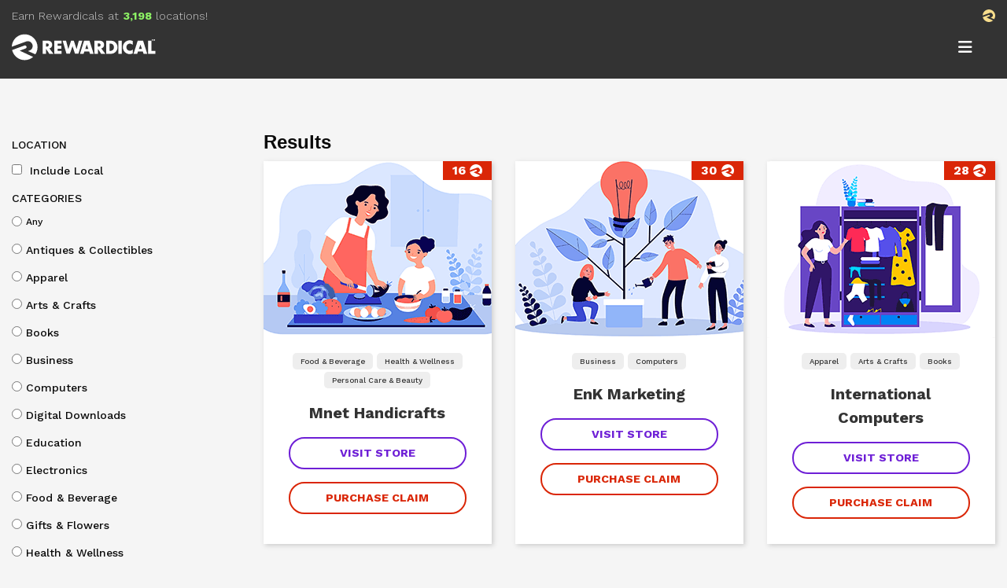

--- FILE ---
content_type: text/html; charset=utf-8
request_url: https://rewardical.com/Search?&pg=11
body_size: 4069
content:
<!doctype html>
<html class="no-js" lang="en" dir="ltr">

<head>
		<!-- JQUERY -->
<script src="https://www.sfimg.com/js/jquery.min.js"></script>
 	<meta charset="utf-8">
	<meta http-equiv="x-ua-compatible" content="ie=edge">
	<meta name="viewport" content="width=device-width, initial-scale=1.0">
	<title>Rewardical | Slightly Radical Rewards</title>
	<link rel="stylesheet" href="/css/foundation.css">
	<link rel="stylesheet" href="/css/app.css">
	<script src="/js/accounting.js"></script>
	<link rel="stylesheet" href="/css/rw.css?1768413534">

	
	<link rel="apple-touch-icon" sizes="180x180" href="/apple-touch-icon.png">
	<link rel="icon" type="image/png" sizes="32x32" href="/favicon-32x32.png">
	<link rel="icon" type="image/png" sizes="16x16" href="/favicon-16x16.png">
	<link rel="manifest" href="/site_webmanifest">
	<link rel="mask-icon" href="/safari-pinned-tab.svg" color="#da2607">
	<meta name="msapplication-TileColor" content="#da2607">
	<meta name="theme-color" content="#ffffff">

	<script src="/appJs/app.rewardical.Rewardical.js?12229"></script>
	<!--ICONS-->
	<script src="https://kit.fontawesome.com/7a01501192.js" crossorigin="anonymous"></script>
</head>

<body id="rwSub">
 
	<!-- LOGIN MODAL----------------------------------------------------------------------------------->
	<div id="rwLogin" class="small reveal" data-reveal>
		<div class="row">
	<form class="row" action="/Login" method="post">
		<input type='hidden' name='csrf_token' value='36159e4cab78ed5f3944f634a254ae396d76867bc7ca32255997bd33f64b07c6' />
		<input type='hidden' name='red' value='%2FSearch%3F%26pg%3D11' id="login_redirect" />

		<div class="large-5 columns show-for-large loginCandy">
			<img src="/images/i-login.png" alt="Login to Rewardical">
		</div>
		<div class="large-7 medium-12 columns loginForm">

			<h2>Log in to Rewardical</h2>

			
			
			<label>
				EMAIL
				<input type="text" name="username" placeholder="Username or email">
			</label>

			<label>
				PASSWORD
				<input type="password" name="password" placeholder="Password">
			</label>

			<label>
				<input type="checkbox" name="remember_me" value="1">Remember me? | <a href="/Get">Forgot your
					password?</a>
			</label>

			<p>
				<input type="submit" class="btn redHollow" value="LOG IN" tabindex="3">
			</p>

			<div>
				<em>Not a member? <a href="/Signup">Sign up FREE</a></em>
			</div>

			<button class="close-button" data-close aria-label="Close modal" type="button">
				<span aria-hidden="true">&times;</span>
			</button>

		</div>
	</form>
</div>	</div>
	<!-- /LOGIN MODAL----------------------------------------------------------------------------------->
	<!-- MOBILE SEARCH -->
<div class="reveal" id="mobileSearch" data-reveal>
	<form action="/Search" class="row">
		<input type="hidden" name="latitude" value="0">
		<input type="hidden" name="longitude" value="0">
		<input type="hidden" name="distance" value="0">

		<p>
			<img src="/images/logo-rw.svg" alt="Rewardical logo">
		</p>

		<div>
			<label>CATEGORY</label>

			<select name="category">
				<option value="">ALL</option>
																												<option value="234" >
							Antiques & Collectibles
						</option>
																				<option value="218" >
							Apparel
						</option>
																				<option value="235" >
							Arts & Crafts
						</option>
																				<option value="219" >
							Books
						</option>
																				<option value="220" >
							Business
						</option>
																				<option value="221" >
							Computers
						</option>
																				<option value="241" >
							Digital Downloads
						</option>
																				<option value="237" >
							Education
						</option>
																				<option value="222" >
							Electronics
						</option>
																				<option value="223" >
							Food & Beverage
						</option>
																				<option value="224" >
							Gifts & Flowers
						</option>
																				<option value="225" >
							Health & Wellness
						</option>
																				<option value="226" >
							Home & Garden
						</option>
																				<option value="236" >
							Jewelry
						</option>
																				<option value="242" >
							Magazine Subscriptions
						</option>
																				<option value="227" >
							Miscellaneous
						</option>
																				<option value="228" >
							Movies, Music & Games
						</option>
																				<option value="229" >
							Personal Care & Beauty
						</option>
																				<option value="230" >
							Pet Care
						</option>
																				<option value="239" >
							Phones & Accessories
						</option>
																				<option value="238" >
							Romance
						</option>
																				<option value="231" >
							Sports & Outdoors
						</option>
																				<option value="232" >
							Tools & Automotive
						</option>
																				<option value="233" >
							Toys, Kids & Baby
						</option>
																				<option value="240" >
							Travel
						</option>
																				<option value="215" >
							Other
						</option>
												</select>
		</div>

		<div>
			<label>WHAT ARE YOU LOOKING FOR?</label>
			<input name="search" value="" type="text" placeholder="Clothing, electronics, restaurants, etc.">
		</div>

		<a href="#" class="btn greenBtn wide small" onclick="$(this).parents('form').first().submit(); return false;" data-close>SEARCH</a>
		<a href="#" class="btn darkBtn wide small" data-close>CLOSE</a>

	</form>
</div>
<!-- MOBILE SEARCH -->
	<!-- TOP BAR  ------------------------------------------------------------------------------------->
	<div id="rwTopBar" class="rwTopBarSub">
		<div class="row">
						<div class="small-7 columns topBarEarn">
				<span class="lightGray">Earn <span class="hide-for-small-only">Rewardicals</span> at <strong class="green">3,198</strong> locations! </span>
			</div>
			<div class="small-5 columns topBarBalance">
				<span class="yellow">
										<img src="/images/icon-rw.svg" alt="Rewardical icon">
				</span>
			</div>

			<div class="large-2 medium-3 small-8 columns">
				<a href="/">
					<img src="/images/logo-rw.svg" alt="Rewardical logo">
				</a>
			</div>

			<div class="large-9 medium-8 columns hide-for-small-only">
	</div>
			<div class="large-1 medium-1 small-4 columns text-center">
				<div class="buttonIcons">
					<a href="#" class="show-for-small-only" data-open="mobileSearch"><i
						   class="fas fa-search fa-lg"></i></a>
					<a href="#" class="openMenu"><i class="fas fa-bars fa-lg"></i></a>

					<div class="slideMenu">

													<a href="#" data-open="rwLogin"><i class="fas fa-sign-in-alt fa-fw fa-lg" data-open="rwLogin"></i> LOG IN</a>
							<a href="/Signup"><i class="fas fa-user-plus fa-fw fa-lg"></i> SIGN UP</a>
						
						<a href="/Exchange"><i class="fas fa-exchange-alt fa-fw fa-lg"></i> EXCHANGE</a>
						<a href="#" class="closeMenu"><i class="fa fa-times fa-fw fa-lg"></i> CLOSE MENU</a>
					</div>

				</div>
			</div>

		</div>
	</div>
	<!-- /TOP BAR  ------------------------------------------------------------------------------------->

	<div class="subPage">
<div id="results">
	<div class="row">
		<div class="medium-3 columns" id="sidebar">

			<div class="showFilters">
				<a href="#" class="btn greenBtn wide small showFilter">SHOW FILTERS</a>
			</div>

			<form class="filters">
				<label for="location">LOCATION</label>
				<label>
					<input type="checkbox" data-use-local-results onchange="this.form.submit()"
					    /> Include Local
				</label>

				<label for="category">CATEGORIES</label>
				<span><input type="radio" value="" name="category" onchange="this.form.submit()">Any</span>
																												<label><input type="radio" value="234" name="category"  onchange="this.form.submit()">Antiques & Collectibles</label>
																				<label><input type="radio" value="218" name="category"  onchange="this.form.submit()">Apparel</label>
																				<label><input type="radio" value="235" name="category"  onchange="this.form.submit()">Arts & Crafts</label>
																				<label><input type="radio" value="219" name="category"  onchange="this.form.submit()">Books</label>
																				<label><input type="radio" value="220" name="category"  onchange="this.form.submit()">Business</label>
																				<label><input type="radio" value="221" name="category"  onchange="this.form.submit()">Computers</label>
																				<label><input type="radio" value="241" name="category"  onchange="this.form.submit()">Digital Downloads</label>
																				<label><input type="radio" value="237" name="category"  onchange="this.form.submit()">Education</label>
																				<label><input type="radio" value="222" name="category"  onchange="this.form.submit()">Electronics</label>
																				<label><input type="radio" value="223" name="category"  onchange="this.form.submit()">Food & Beverage</label>
																				<label><input type="radio" value="224" name="category"  onchange="this.form.submit()">Gifts & Flowers</label>
																				<label><input type="radio" value="225" name="category"  onchange="this.form.submit()">Health & Wellness</label>
																				<label><input type="radio" value="226" name="category"  onchange="this.form.submit()">Home & Garden</label>
																				<label><input type="radio" value="236" name="category"  onchange="this.form.submit()">Jewelry</label>
																				<label><input type="radio" value="242" name="category"  onchange="this.form.submit()">Magazine Subscriptions</label>
																				<label><input type="radio" value="227" name="category"  onchange="this.form.submit()">Miscellaneous</label>
																				<label><input type="radio" value="228" name="category"  onchange="this.form.submit()">Movies, Music & Games</label>
																				<label><input type="radio" value="229" name="category"  onchange="this.form.submit()">Personal Care & Beauty</label>
																				<label><input type="radio" value="230" name="category"  onchange="this.form.submit()">Pet Care</label>
																				<label><input type="radio" value="239" name="category"  onchange="this.form.submit()">Phones & Accessories</label>
																				<label><input type="radio" value="238" name="category"  onchange="this.form.submit()">Romance</label>
																				<label><input type="radio" value="231" name="category"  onchange="this.form.submit()">Sports & Outdoors</label>
																				<label><input type="radio" value="232" name="category"  onchange="this.form.submit()">Tools & Automotive</label>
																				<label><input type="radio" value="233" name="category"  onchange="this.form.submit()">Toys, Kids & Baby</label>
																				<label><input type="radio" value="240" name="category"  onchange="this.form.submit()">Travel</label>
																				<label><input type="radio" value="215" name="category"  onchange="this.form.submit()">Other</label>
									
															<input type="hidden" name="pg" value="11">
												</form>
		</div>
		<div class="medium-9 columns">
			<div class="row" data-equalizer>
				<div class="medium-12 columns">
											<h2>Results</h2>
									</div>

									        

<div class="large-4 medium-6 columns">
	<div class="store" data-equalizer-watch>
		<div class="storePhoto" style="background-image:url(/images/categories/223_Food/1.png)">
			<div class="rwRate">16 <img src="/images/icon-rw.svg" alt="rewardical icon"></div>
		</div>

		<div class="storeCats">
												<span>Food & Beverage</span>
																<span>Health & Wellness</span>
																<span>Personal Care & Beauty</span>
									</div>
		<div class="storeDetails">
							<a data-open="rwLogin" onclick="$('#rwLogin').find('form').attr('target','_blank').find('[name=\'red\']').val('/ViewMerchant?merchant=13284836')" class="storeName">
											Mnet Handicrafts
									</a>
				<a data-open="rwLogin" onclick="$('#rwLogin').find('form').attr('target','_blank').find('[name=\'red\']').val('/ViewMerchant?merchant=13284836')" class="btn purpleHollow">VISIT STORE</a>
				<a href="#" data-open="rwLogin" class="btn redHollow">PURCHASE CLAIM</a>
					</div>
	</div>
</div>

									        

<div class="large-4 medium-6 columns">
	<div class="store" data-equalizer-watch>
		<div class="storePhoto" style="background-image:url(/images/categories/251_SFI/1.png)">
			<div class="rwRate">30 <img src="/images/icon-rw.svg" alt="rewardical icon"></div>
		</div>

		<div class="storeCats">
																			<span>Business</span>
																<span>Computers</span>
									</div>
		<div class="storeDetails">
							<a data-open="rwLogin" onclick="$('#rwLogin').find('form').attr('target','_blank').find('[name=\'red\']').val('/ViewMerchant?merchant=13675452')" class="storeName">
											EnK Marketing
									</a>
				<a data-open="rwLogin" onclick="$('#rwLogin').find('form').attr('target','_blank').find('[name=\'red\']').val('/ViewMerchant?merchant=13675452')" class="btn purpleHollow">VISIT STORE</a>
				<a href="#" data-open="rwLogin" class="btn redHollow">PURCHASE CLAIM</a>
					</div>
	</div>
</div>

									        

<div class="large-4 medium-6 columns">
	<div class="store" data-equalizer-watch>
		<div class="storePhoto" style="background-image:url(/images/categories/218_Apparel/1.png)">
			<div class="rwRate">28 <img src="/images/icon-rw.svg" alt="rewardical icon"></div>
		</div>

		<div class="storeCats">
												<span>Apparel</span>
																<span>Arts & Crafts</span>
																<span>Books</span>
									</div>
		<div class="storeDetails">
							<a data-open="rwLogin" onclick="$('#rwLogin').find('form').attr('target','_blank').find('[name=\'red\']').val('/ViewMerchant?merchant=8993772')" class="storeName">
											International Computers
									</a>
				<a data-open="rwLogin" onclick="$('#rwLogin').find('form').attr('target','_blank').find('[name=\'red\']').val('/ViewMerchant?merchant=8993772')" class="btn purpleHollow">VISIT STORE</a>
				<a href="#" data-open="rwLogin" class="btn redHollow">PURCHASE CLAIM</a>
					</div>
	</div>
</div>

				
				<div class="medium-12 columns">
					




	<ul class="pagination">

					<li role="button" aria-label="Page 1">
				<a href="?&pg=1" aria-label="Page 1" title="Page 1">&laquo;</a>
			</li>
		
														<li role="button" aria-label="Page 9"><a href="?&pg=9" aria-label="Page 9" title="Page 9">9</a></li>

										<li role="button" aria-label="Page 10"><a href="?&pg=10" aria-label="Page 10" title="Page 10">10</a></li>

						

					<li role="button" aria-label="Current Page" class="current"><a aria-current="page" aria-label="Current Page" title="Current Page" href="?&pg=11">11</a></li>
		
		




	</ul>

				</div>

			</div>
		</div>
	</div>
</div>

</div>
<!-- footer ------------------------------------------------------------------------------------->
<footer>
	<div class="row footerMenu">

				
		<div class="medium-6 columns">
			<h5>HELP</h5>
			<a href="/Contact">Contact Us</a><br />
			<a href="/PrivacyPolicy">Privacy Policy</a><br />
			<a href="/Terms">Terms &amp; Conditions</a>
		</div>
		<div class="medium-6 columns">
			<h5>SHOPPERS</h5>
			<a href="/Ledger">Rewardical Token Ledger</a><br />
			<a href="https://www.freetrialsub.com/">Refer and Earn</a>
		</div>
	</div>

	<div class="row">
		<div class="medium-12 columns text-center officialToken">
			<h5>THE OFFICIAL REWARD TOKEN OF</h5>

			<a href="https://www.tripleclicks.com/indexContests" target="_blank">
				<img src="/images/logo-ez.png" width="150" alt="Eager Zebra">
			</a>

			
			<a href="https://www.sfimg.com" target="_blank">
				<img src="/images/logo-sfi.png" width="150" alt="SFI">
			</a>

			<a href="https://www.tripleclicks.com/" target="_blank">
				<img src="/images/logo-tc.png" width="150" alt="TripleClicks">
			</a>

			
			
			<a href="https://www.ecommergy.com/" target="_blank">
				<img src="/images/logo-ec.png" width="150" alt="ECommergy">
			</a>

			
		</div>
	</div>

	<div class="large-12 columns text-center copyright">
		Copyright &copy; 2026 Carson Services, Inc.<br />

			</div>

</footer>

<!-- /footer ------------------------------------------------------------------------------------->

<script src="/js/vendor/what-input.js"></script>
<script src="/js/vendor/foundation.js"></script>
<script src="/js/app.js"></script>

<script>
	const category = document.querySelector(".rwCatTriggerLeft");
	const catDropdown = document.querySelector(".rwCatTriggerSelect");
	const openMenu = document.querySelector(".openMenu");
	const closeMenu = document.querySelector(".closeMenu");
	const slideMenu = document.querySelector(".slideMenu");

	$(document).on('click', '.rwCatTriggerLeft', function(event) {
		$('.rwCatTriggerSelect').toggleClass("opaque");
		$('.rwCatTriggerLeft').toggleClass("rwCatTriggerDown");
		event.stopPropagation();
		return false;
	})
	$(document).on('click', '.openMenu', function(event) {
		console.log("clicked 2");
		$('.slideMenu').addClass("slideOpen");
		event.stopPropagation();
		return false;
	})
	$(document).on('click', '.closeMenu', function(event) {
		$('.slideMenu').removeClass("slideOpen");
		event.stopPropagation();
		return false;
	})

	$(function() {
		const filterButton = document.querySelector(".showFilter");
		$('.showFilter').click(function() {
			console.log("clicked");
			$('.filters').slideToggle();
			if (filterButton.textContent === "SHOW FILTERS") {
				filterButton.textContent = "HIDE FILTERS";
			} else {
				filterButton.textContent = "SHOW FILTERS";
			}
		})

		$(document).on('click', function(event) {
			if ($('.rwCatTriggerSelect').is(":visible")) {
				catDropdown.classList.toggle("opaque");
				event.stopPropagation();
				return false;
			} else {
				return true;
			}
		})
	});

	</script>

<script defer src="https://static.cloudflareinsights.com/beacon.min.js/vcd15cbe7772f49c399c6a5babf22c1241717689176015" integrity="sha512-ZpsOmlRQV6y907TI0dKBHq9Md29nnaEIPlkf84rnaERnq6zvWvPUqr2ft8M1aS28oN72PdrCzSjY4U6VaAw1EQ==" data-cf-beacon='{"version":"2024.11.0","token":"7d0272c252684ddbb6a19b81319fd3f1","r":1,"server_timing":{"name":{"cfCacheStatus":true,"cfEdge":true,"cfExtPri":true,"cfL4":true,"cfOrigin":true,"cfSpeedBrain":true},"location_startswith":null}}' crossorigin="anonymous"></script>
</body>

</html>

--- FILE ---
content_type: text/css
request_url: https://rewardical.com/css/rw.css?1768413534
body_size: 5923
content:
@import url("https://fonts.googleapis.com/css2?family=Work+Sans:wght@300;500;700&Open+Sans+Condensed:wght@700&display=swap");
.btn {
  border: 0;
  border-radius: 50px;
  padding: 1rem 2rem;
  font-weight: 700;
  margin-top: 1rem;
  display: inline-block;
  background: none;
  transition: all 0.25s ease;
}

.small {
  padding: 0.5rem 1rem;
  font-size: 0.9rem;
  font-weight: 900;
}

.tiny {
  padding: 0.25rem 0;
  font-size: 0.8rem;
  font-weight: 900;
}

.wide {
  width: 100%;
  text-align: center;
}

.purple {
  color: white !important;
  background-color: #6E1FD6;
}

.purple:hover {
  color: white !important;
  background-color: #5719a9;
}

.purpleBtn {
  color: white;
  background-color: #6E1FD6;
}
.purpleBtn:hover {
  color: white;
}

.redBtn {
  color: white;
  background-color: #DA2607;
}
.redBtn:hover {
  color: white;
}

.greenBtn {
  color: white;
  background-color: #44c711;
}
.greenBtn:hover {
  color: white;
}

.mediumGreenBtn {
  color: white;
  background-color: #74c754;
}
.mediumGreenBtn:hover {
  color: white;
}

.darkBtn {
  color: #777777;
  background-color: #333333;
}
.darkBtn:hover {
  color: white;
}

.whiteBtn {
  color: black;
  background-color: white;
}
.whiteBtn:hover {
  color: black;
}

.whiteHollow {
  color: white;
  border: 2px solid white;
}

.redHollow {
  color: #DA2607;
  border: 2px solid #DA2607;
}
.redHollow:hover {
  color: white;
  background-color: #DA2607;
}

.purpleHollow {
  color: #6E1FD6;
  border: 2px solid #6E1FD6;
}
.purpleHollow:hover {
  color: white;
  background-color: #6E1FD6;
}

.yellowHollow {
  color: #FFE449;
  border: 2px solid #FFE449;
}
.yellowHollow:hover {
  color: #DA2607;
  background-color: #FFE449;
}

.greenHollow {
  color: #8DF265;
  border: 2px solid #8DF265;
}
.greenHollow:hover {
  color: #6E1FD6;
  background-color: #8DF265;
}

body {
  font-family: "Work Sans", sans-serif;
  font-weight: 500;
  background: whitesmoke;
}

h1, h2, h3, h4 {
  font-weight: 700;
  display: block;
}

a {
  color: #6E1FD6;
}

a:hover {
  color: #DA2607;
}

.red {
  color: #DA2607;
}

.gray {
  color: #777777;
}

.lightGray {
  color: #cccccc;
}

.purple {
  color: #6E1FD6;
}

.yellow {
  color: #FFE449;
}

.green {
  color: #8DF265;
}

.white {
  color: white;
}

.black {
  color: black;
}

.subPage {
  padding-top: 100px;
}
.subPage h2 {
  font-size: 1.5rem;
}
.subPage .row {
  padding: 4rem 0;
}
.subPage .row .row {
  padding: 0;
}
.subPage .pagination .current a {
  color: white;
}

.m-bottom2 {
  margin-bottom: 2rem;
}

.m-bottom4 {
  margin-bottom: 4rem;
}

.pagination .current {
  background: #6E1FD6;
}

@media (max-width: 480px) {
  .m-bottom2 {
    margin-bottom: 1rem;
  }

  .m-bottom4 {
    margin-bottom: 2rem;
  }

  .subPage {
    padding-top: 80px;
  }
  .subPage h2 {
    font-size: 1.25rem;
  }
  .subPage .row {
    padding: 2rem 0;
  }
  .subPage .row .row {
    padding: 0;
  }
}
#rwLogin .row {
  display: flex;
  align-items: center;
}
#rwLogin h2 {
  font-size: 1.5rem;
}
#rwLogin .loginCandy {
  padding-left: 2rem;
}
#rwLogin .loginForm {
  background: white;
  padding: 2rem;
}
#rwLogin .loginForm label {
  font-weight: 700;
}

#rwLogin.reveal {
  padding: 0;
}

#register label {
  font-weight: 700;
  text-transform: uppercase;
}
#register em {
  font-size: 0.8rem;
}
#register input, #register select {
  margin-bottom: 0;
}
#register .row {
  margin-top: 4rem;
  margin-bottom: 4rem;
  padding: 0;
  box-shadow: 2px 2px 6px #ccc;
}
#register .row .row {
  margin-top: 0rem;
  margin-bottom: 0rem;
  border: none;
  box-shadow: none;
}
#register .registerSidebar {
  background-image: linear-gradient(60deg, rgba(110, 31, 214, 0.75), rgba(218, 38, 7, 0.9)), url(/images/bg-register.jpg);
}
#register .registerForm {
  background-color: #fff;
  padding: 2rem;
}
#register .registerForm .columns {
  margin: 0.5rem 0;
}

@media (max-width: 1280px) {
  #register .row {
    margin-top: 0;
    margin-bottom: 0;
  }
}
#signup label {
  font-weight: 700;
}
#signup .row {
  margin-top: 4rem;
  margin-bottom: 4rem;
  padding: 0;
  box-shadow: 2px 2px 6px #ccc;
}
#signup .row .row {
  margin-top: 0rem;
  margin-bottom: 0rem;
  border: none;
  box-shadow: none;
}
#signup .signupSidebar {
  background-image: linear-gradient(to bottom right, rgba(110, 31, 214, 0.75), rgba(218, 38, 7, 0.9)), url(/images/bg-signup.jpg);
  background-size: cover;
  background-position: center;
  display: flex;
  justify-content: center;
  align-items: center;
  color: #fff;
}

@media (max-width: 1280px) {
  #signup .row {
    margin-top: 0;
    margin-bottom: 0;
  }
}
#dashboard label {
  font-weight: 700;
  text-transform: uppercase;
}
#dashboard .tabs-title > a {
  display: block;
  padding: 1.25rem 1.5rem;
  font-size: 1rem;
  line-height: 1;
  color: #777777;
  font-weight: 900;
  border-bottom: 5px solid #fff;
}
#dashboard .tabs-title > a.current {
  color: #DA2607;
  border-bottom: 5px solid #DA2607;
}
#dashboard .wrap {
  margin: 0rem;
  padding: 2rem;
}
#dashboard .tabs-title {
  float: none;
  display: inline-block;
}
#dashboard .participationRate {
  padding: 2rem;
  background: #f9f6fe;
  margin: 2rem 1rem;
  border: 1px solid #6E1FD6;
  width: calc(100% - 2rem);
}
#dashboard .balanceDue {
  margin-bottom: 2rem;
  border: 1px solid #e6e6e6;
  background: #fff;
}
#dashboard .balanceDue h4 {
  padding: 0.5rem 1rem;
  background: #333333;
  color: #8DF265;
  font-size: 1rem;
}
#dashboard .balanceDue .balance {
  padding: 1rem;
}
#dashboard .balanceDue .balance em {
  font-size: 0.75rem;
  line-height: 1rem;
  display: block;
}
#dashboard .balanceDue .balance label {
  text-align: center;
}
#dashboard .balanceDue .balance .topUp, #dashboard .balanceDue .balance .makePayment {
  margin-bottom: 2rem;
}
#dashboard .claims {
  margin-bottom: 2rem;
  border: 1px solid #e6e6e6;
  background: #fff;
}
#dashboard .claims h4 {
  padding: 0.5rem 1rem;
  background: #333333;
  color: #FFE449;
  font-size: 1rem;
}
#dashboard .claims .claim {
  font-size: 0.9rem;
  margin-bottom: 1rem;
  margin-top: 1rem;
  padding: 0 1rem;
}
#dashboard .claims .claim span {
  display: inline-block;
}
#dashboard .claims .claim .name {
  text-transform: uppercase;
  font-weight: 700;
  font-size: 1.1rem;
}
#dashboard .claims .claim .total {
  font-weight: 700;
  float: right;
}
#dashboard .claims .claim .btn {
  margin-top: 0.5rem;
}
#dashboard .settings h4 {
  padding: 0.5rem 1rem;
  background: #333333;
  color: #c19df1;
  font-size: 1rem;
}

#ledger table tbody tr:nth-child(even) {
  background-color: #e4fcdb;
}

html.is-reveal-open, html.is-reveal-open body {
  position: relative;
}

#rwTopBar {
  padding: 20px 0;
  position: fixed;
  z-index: 1000;
  width: 100%;
  height: 80px;
  transition: all 0.5s ease;
}
#rwTopBar .columns {
  height: 40px;
}
#rwTopBar a {
  color: #fff;
}
#rwTopBar img {
  height: 100%;
}
#rwTopBar .fa-user-circle {
  vertical-align: text-top;
}
#rwTopBar .login {
  line-height: 40px;
  font-weight: 900;
}
#rwTopBar .buttonIcons {
  display: flex;
  justify-content: center;
  align-items: center;
  height: 100%;
}

.rwTopBarSub {
  background-color: #333333;
  height: 100px !important;
  color: #fff;
  padding-top: 10px !important;
  padding-bottom: 10px !important;
}

.topBarEarn {
  height: 30px !important;
  font-weight: 300;
  font-size: 0.9rem;
}

.topBarBalance {
  height: 30px !important;
  text-align: right;
  font-weight: 700;
  font-size: 0.9rem;
}
.topBarBalance img {
  height: 1rem !important;
  position: relative;
  top: -1px;
  filter: invert(25%) sepia(75%) saturate(200%) hue-rotate(365deg) brightness(100%) contrast(100%);
}

.slideMenu {
  background-color: #350f67;
  width: 300px;
  right: -300px;
  top: 0;
  z-index: 10000;
  height: 100vh;
  position: fixed;
  transition: all 0.25s ease-out;
}
.slideMenu .fas {
  vertical-align: middle !important;
}
.slideMenu a {
  padding: 1rem;
  display: block;
  font-weight: 900;
  width: 100% !important;
  color: #fff !important;
  text-align: left !important;
  transition: all 0.25s ease-out;
}
.slideMenu a:hover {
  background-color: #6E1FD6;
  color: #FFE449 !important;
  padding-left: 1.5rem;
}

.slideOpen {
  right: 0px;
}

@media (max-width: 480px) {
  #rwTopBar img {
    height: 100%;
    max-width: 100%;
  }
  #rwTopBar .topBarEarn {
    font-size: 0.75rem;
    height: 20px !important;
  }
  #rwTopBar .topBarBalance {
    font-size: 0.75rem;
    height: 20px !important;
  }
  #rwTopBar .topBarBalance img {
    height: 0.9rem !important;
  }
  #rwTopBar .buttonIcons a {
    width: 50%;
    text-align: right;
  }

  .rwTopBarSub {
    height: 80px !important;
    padding-top: 10px !important;
    padding-bottom: 10px !important;
  }

  #mobileSearch {
    color: #fff;
    background-image: linear-gradient(to bottom, #6E1FD6, #120524);
    display: flex;
    justify-content: center;
    align-items: center;
    text-align: center;
  }
  #mobileSearch label {
    color: #fff;
  }
  #mobileSearch .row {
    padding: 0;
    margin: 0;
    width: 90%;
  }

  .slideMenu {
    width: 275px;
    right: -275px;
  }

  .slideOpen {
    right: 0px;
  }
}
#hero {
  background-image: url(/images/bg-hero.jpg);
  background-size: cover;
  background-position: right;
  height: 60vh;
  color: #fff;
}
#hero .row {
  height: 100%;
  display: flex;
  flex-direction: row;
  justify-content: center;
  align-items: center;
  background-image: url(/images/hero-woman1.png);
  background-size: contain;
  background-position: 100% 0%;
  height: inherit;
  background-repeat: no-repeat;
}
#hero .btn {
  margin-bottom: 1rem;
}
#hero h1 {
  font-size: 3.25rem;
  line-height: 3.25rem;
}
#hero h2 {
  font-size: 2.25rem;
  line-height: 1.5rem;
  opacity: 0.75;
}

@media (max-width: 480px) {
  #hero {
    height: 60vh;
    color: #fff;
    text-align: center;
  }
  #hero .row {
    background-image: none;
  }
  #hero .btn {
    margin-bottom: 0;
    padding: 0.5rem 2rem;
    width: 100%;
  }
  #hero h1 {
    font-size: 1.5rem;
    line-height: 1.5rem;
  }
  #hero h2 {
    font-size: 1.25rem;
    line-height: 1.15rem;
    opacity: 0.75;
  }
}
.opaque {
  opacity: 1 !important;
  display: block !important;
}

#rwSearchBarLg {
  background: #fff;
  display: flex;
  flex-wrap: nowrap;
  border-radius: 5rem;
  overflow: hidden;
  margin: 0 2rem 0 2rem;
}
#rwSearchBarLg .rwSearchCat {
  flex: 1 0 auto;
}
#rwSearchBarLg .rwCatTriggerLeft {
  background: url(/images/bg-categoryLeft.png);
  background-position: right;
  background-size: cover;
  padding: 0 1rem 0 2rem;
  margin: 0.5rem 0;
  width: 100%;
  color: #333;
  font-weight: 900;
  border-radius: 0;
  border-right: 1px solid #eee;
  cursor: pointer;
  -webkit-touch-callout: none;
  -webkit-user-select: none;
  -khtml-user-select: none;
  -moz-user-select: none;
  -ms-user-select: none;
  user-select: none;
}
#rwSearchBarLg .rwCatTriggerDown {
  background: url(/images/bg-categoryDown.png);
  background-position: right;
  background-size: cover;
  padding: 0 1rem 0 2rem;
  margin: 0.5rem 0;
  width: 100%;
  color: #333;
  font-weight: 900;
  border-radius: 0;
  border-right: 1px solid #eee;
  cursor: pointer;
  -webkit-touch-callout: none;
  -webkit-user-select: none;
  -khtml-user-select: none;
  -moz-user-select: none;
  -ms-user-select: none;
  user-select: none;
}
#rwSearchBarLg .rwCatTriggerSelect {
  position: absolute;
  top: 50px;
  min-width: 320px;
  padding: 1rem 0;
  background: #fff;
  border-radius: 1rem;
  opacity: 0;
  box-shadow: 1px 1px 3px rgba(0, 0, 0, 0.8);
  display: none;
  transition: opacity 0.1s ease;
  max-height: 400px;
  overflow-y: scroll;
}
#rwSearchBarLg .rwCatTriggerSelect a {
  display: block;
  font-weight: 700;
  padding: 2px 0 2px 15px;
  font-size: 0.75rem;
  font-weight: 700 !important;
  color: #DA2607 !important;
  transition: all 0.25s ease;
}
#rwSearchBarLg .rwCatTriggerSelect a:hover {
  padding: 5px 0 5px 25px;
}
#rwSearchBarLg .rwSearchTerms {
  flex: 4 0 auto;
}
#rwSearchBarLg .rwSearchTerms input {
  width: 100%;
  background: #fff;
  color: #333;
  font-weight: 400;
  border-radius: 0;
  padding: 0 1rem;
  border: 0 !important;
  outline: none !important;
  box-shadow: none !important;
  margin: 0;
}
#rwSearchBarLg .rwSearchTerms input:focus {
  outline: none !important;
  box-shadow: none !important;
}
#rwSearchBarLg .rwSearchBtn {
  flex: 1 0 auto;
}
#rwSearchBarLg .rwSearchBtn button {
  width: 100%;
  height: 100%;
  line-height: 100%;
  color: #333333;
  background: #74c754;
  font-size: 1.25rem;
  font-weight: 900;
  border-radius: 0;
}

@media (max-width: 1023px) {
  #rwSearchBarLg {
    margin: 0 0rem 0 1rem;
  }
  #rwSearchBarLg .rwSearchBtn {
    flex: 5 0 auto;
  }
}
#awardedToDate {
  background-image: linear-gradient(to right, #333, #000);
  text-align: center;
  font-size: 2rem;
  color: #fff;
  display: flex;
  flex-direction: column;
  justify-content: center;
  align-items: center;
  font-weight: 900;
  padding: 2rem 0;
}
#awardedToDate h2 {
  margin: 0;
  font-size: 5rem;
  line-height: 6rem;
  text-shadow: 1px 1px 1px #000;
}
#awardedToDate h3 {
  margin: 0 0 2rem 0;
  font-size: 1.5rem;
  text-shadow: 1px 1px 1px #000;
}
#awardedToDate h4 {
  font-weight: 300;
  font-size: 1.5rem;
  line-height: 1.25rem;
}
#awardedToDate h4 strong {
  color: #8DF265;
}

#newStores {
  padding: 8rem 0;
  background-image: linear-gradient(to bottom right, #eee, #ededed);
}
#newStores .rwTabs {
  margin-bottom: 2rem;
}
#newStores .rwTabs a {
  font-weight: 300;
  font-size: 1.1rem;
  margin: 0 1rem;
  padding: 0.5rem 0rem;
  color: #777777;
}
#newStores .rwTabs a.rwTabsOpen {
  color: #6E1FD6;
  font-weight: 700;
  border-bottom: 3px solid #6E1FD6;
}
#newStores .viewMore {
  padding: 1rem 4rem;
}

#whatIsRW {
  padding: 8rem 0;
  background: #fff;
}
#whatIsRW h1 {
  color: #DA2607;
}
#whatIsRW h4 {
  font-weight: 700;
  display: block;
}

#rewards {
  background-color: whitesmoke;
  padding: 4rem 0;
  margin: 0;
}
#rewards .columns {
  text-align: center;
}
#rewards h2 {
  color: #333333;
  font-size: 2rem;
  margin-bottom: 2rem;
}
#rewards h3 {
  color: #6E1FD6;
  font-size: 1.5rem;
  font-weight: 300;
}

@media (max-width: 480px) {
  #awardedToDate {
    padding: 1rem 0;
  }
  #awardedToDate h2 {
    margin: 0;
    font-size: 2.5rem;
    line-height: 3rem;
  }
  #awardedToDate h3 {
    margin: 0 0 1rem 0;
    font-size: 1rem;
  }
  #awardedToDate h4 {
    font-size: 1rem;
    line-height: 1.25rem;
  }

  #newStores {
    padding: 2rem 0;
  }
  #newStores .rwTabs a {
    font-size: 0.9rem;
    margin: 0 0.25rem;
  }
  #newStores .viewMore {
    padding: 0;
    margin: 0;
  }
  #newStores .viewMore .btn {
    margin: 0;
  }

  #whatIsRW {
    padding: 2rem 0 0 0;
    text-align: center;
  }
  #whatIsRW ul {
    margin-left: 0;
    list-style-type: none;
    text-decoration: italic;
    font-style: italic;
  }

  #rewards {
    padding: 2rem 0;
    margin: 0;
  }
  #rewards .columns {
    text-align: center;
  }
  #rewards h2 {
    font-size: 1.25rem;
    margin-bottom: 2rem;
  }
  #rewards h3 {
    font-size: 1.5rem;
    font-weight: 300;
  }
  #rewards .btn {
    margin: 0;
    padding: 0.25rem 1rem;
  }
}
.store {
  text-align: left;
  background: #fff;
  box-shadow: 2px 2px 6px #ccc;
  margin-bottom: 2rem;
}
.store .storePhoto {
  height: 225px;
  width: 100%;
  background-size: cover;
  background-repeat: no-repeat;
  position: relative;
  background-position: center;
}
.store .storePhoto .rwRate {
  position: absolute;
  z-index: 100;
  top: 0;
  right: 0;
  padding: 0rem 0.75rem;
  font-weight: 900;
  background: #DA2607;
  color: #fff;
}
.store .storePhoto .rwRate img {
  height: 1rem;
  position: relative;
  top: -1px;
}
.store .storeCats {
  padding: 1rem 2rem 0.5rem 2rem;
  text-align: center;
}
.store .storeCats span {
  font-size: 0.6rem;
  background: #eee;
  padding: 5px 10px;
  color: #333333;
  border-radius: 5px;
  white-space: nowrap;
  font-size: 0.6rem;
}
.store .storeDetails {
  padding: 0rem 2rem 1rem 2rem;
}
.store .storeDetails p {
  color: #777777;
}
.store .storeDetails .storeName {
  font-weight: 900;
  font-size: 1.25rem;
  margin: 0.5rem 0;
  display: block;
  text-align: center;
  color: #333333;
}
.store .btn {
  width: 100%;
  padding: 0.5rem 1rem;
  margin: 1rem 0 !important;
  display: block;
  text-align: center;
  font-size: 0.9rem !important;
}
.store .viewMore {
  margin-top: 2rem;
}

@media (max-width: 480px) {
  .storeDetails {
    text-align: center;
  }
}
#sidebar label {
  margin: 0.5rem 0;
}
#sidebar span {
  display: block;
  font-size: 0.75rem;
}
#sidebar input[type=checkbox], #sidebar input[type=radio] {
  margin: 0 5px 10px 0;
  vertical-align: text-top;
}
#sidebar .showFilters {
  display: none;
}

#results h2 {
  font-size: 1.5rem;
}

@media (max-width: 480px) {
  #sidebar .showFilters {
    display: block;
  }
  #sidebar .showFilters .btn {
    margin-top: 0;
    margin-bottom: 1rem;
  }
  #sidebar .filters {
    display: none;
  }
}
.rewardUpTo {
  display: block;
  font-size: 0.75rem;
}

.rewardItem {
  display: block;
  font-size: 1.1rem;
  font-weight: 700;
  font-family: "Open Sans Condensed", sans-serif;
}

.rewardCost {
  display: block;
  font-size: 1rem;
  font-weight: 300;
}

.rewardPhoto {
  height: 150px;
  margin-bottom: 1rem;
  width: 100%;
  background-size: cover;
  background-repeat: no-repeat;
  position: relative;
}

.rewardPhotoAlt {
  height: 150px;
  margin: 0.5rem 0;
  width: 150px;
}

footer {
  padding: 4rem 0 2rem 0;
  background: #333333;
  color: white;
}
footer a {
  color: white;
}
footer a:hover {
  color: #8DF265;
}
footer h5 {
  font-weight: 900;
  font-size: 1.25rem;
  color: white;
}
footer .copyright {
  margin-top: 1rem;
  font-size: 0.75rem;
  text-align: center;
  height: 1rem;
  line-height: 1rem;
  color: #cccccc;
}
footer .officialToken {
  margin: 3rem 0;
}
footer .officialToken img {
  max-width: 100px;
  margin: 0 1rem;
}

@media (max-width: 480px) {
  footer {
    padding: 2rem 0 2rem 0;
  }
  footer .footerMenu {
    text-align: center;
  }
  footer .footerMenu .columns {
    margin-bottom: 2rem;
  }
  footer .officialToken {
    margin: 1rem 0;
  }
}


--- FILE ---
content_type: image/svg+xml
request_url: https://rewardical.com/images/logo-rw.svg
body_size: 1059
content:
<?xml version="1.0" encoding="utf-8"?>
<!-- Generator: Adobe Illustrator 25.2.3, SVG Export Plug-In . SVG Version: 6.00 Build 0)  -->
<svg version="1.1" id="Layer_1" xmlns="http://www.w3.org/2000/svg" xmlns:xlink="http://www.w3.org/1999/xlink" x="0px" y="0px"
	 viewBox="0 0 304.6 54.5" style="enable-background:new 0 0 304.6 54.5;" xml:space="preserve">
<style type="text/css">
	.st0{fill:#FFFFFF;}
</style>
<path class="st0" d="M30.5,15.2c5.3-1.9,11.2,0.8,13.1,6.1l0,0c1.9,5.3-0.8,11.2-6.1,13.1l-3,1.1L50,42.4
	c8.3-12.6,4.9-29.5-7.7-37.8S12.8-0.3,4.5,12.2C1.7,16.4,0.2,21.3,0,26.3L30.5,15.2z"/>
<path class="st0" d="M34.9,43.1L34.7,43l-18-8.4l12.4-4.5c1.7-0.6,2.6-2.6,2-4.3l0,0c-0.6-1.7-2.6-2.6-4.3-2c0,0,0,0,0,0L0.7,33.3
	c0.3,1.1,0.6,2.2,1,3.3c5.2,14.2,20.8,21.5,35,16.3c3.1-1.1,6-2.8,8.5-5L34.9,43.1z"/>
<path class="st0" d="M88.3,41.2h-8.9l-6.9-10.6v10.6h-7.2V13.6h11.2c1.4,0,2.7,0.2,4,0.7c1.1,0.4,2,1,2.8,1.8
	c0.7,0.8,1.3,1.7,1.7,2.7c0.4,1.1,0.6,2.2,0.6,3.3c0.1,1.8-0.5,3.6-1.5,5.1c-1.1,1.4-2.7,2.4-4.5,2.7L88.3,41.2z M72.5,26h1.4
	c1.2,0.1,2.3-0.2,3.3-0.9c0.8-0.6,1.2-1.6,1.1-2.5c0.1-1-0.4-1.9-1.1-2.5c-1-0.6-2.1-1-3.3-0.9h-1.4V26z"/>
<path class="st0" d="M105.6,19.7h-8.5v4.6h8.1v6.1h-8.1v4.8h8.5v6.1H89.9V13.6h15.7L105.6,19.7z"/>
<path class="st0" d="M115,13.6l4.8,17.8l5.9-17.9h5.7l5.9,17.9l4.8-17.9h7.5l-8.3,27.6h-7.3l-5.4-16l-5.4,16h-7.3l-8.2-27.6
	L115,13.6z"/>
<path class="st0" d="M164.1,36.4h-10.3l-1.6,4.8h-7.7l8.7-27.6h11.5l8.7,27.6h-7.7L164.1,36.4z M162.2,31l-3.2-9.2l-3.2,9.2H162.2z"
	/>
<path class="st0" d="M198.2,41.2h-8.9l-6.9-10.6v10.6h-7.2V13.6h11.2c1.4,0,2.7,0.2,4,0.7c1.1,0.4,2,1,2.8,1.8
	c0.8,0.8,1.4,1.7,1.8,2.7c0.4,1.1,0.6,2.2,0.6,3.3c0.1,1.8-0.5,3.6-1.6,5.1c-1.1,1.4-2.7,2.4-4.5,2.7L198.2,41.2z M182.4,26h1.4
	c1.2,0.1,2.3-0.2,3.3-0.9c0.8-0.6,1.2-1.6,1.1-2.5c0.1-1-0.4-1.9-1.2-2.5c-1-0.6-2.1-1-3.3-0.9h-1.4L182.4,26z"/>
<path class="st0" d="M199.9,13.6h10.6c1.8,0,3.6,0.4,5.3,1.1c1.6,0.7,3.1,1.7,4.3,3c1.2,1.3,2.2,2.8,2.9,4.4
	c0.7,1.7,1.1,3.5,1.1,5.3c0,1.8-0.3,3.6-1,5.2c-1.4,3.3-4,6-7.2,7.5c-1.7,0.8-3.5,1.2-5.3,1.1h-10.7V13.6z M207,35.1h1.6
	c1.1,0,2.3-0.2,3.4-0.6c1.9-0.7,3.3-2.2,4-4c0.4-1,0.5-2,0.5-3.1c0-1.1-0.2-2.1-0.6-3.1c-0.3-0.9-0.9-1.7-1.6-2.5
	c-0.7-0.7-1.5-1.2-2.4-1.6c-1.1-0.4-2.2-0.6-3.3-0.6H207V35.1z"/>
<path class="st0" d="M233.1,13.6v27.6h-7.2V13.6H233.1z"/>
<path class="st0" d="M256.5,22.8c-1.5-1.9-3.7-3-6.2-3c-1,0-2.1,0.2-3,0.6c-0.9,0.4-1.7,0.9-2.3,1.5c-0.7,0.7-1.2,1.5-1.6,2.4
	c-0.4,1-0.6,2-0.6,3c0,1,0.2,2,0.6,3c1.1,2.8,3.8,4.6,6.9,4.6c2.4,0,4.6-1.1,6.2-2.9v8.5l-0.7,0.2c-1,0.4-2,0.7-3.1,0.9
	c-0.9,0.2-1.9,0.3-2.8,0.3c-1.9,0-3.7-0.3-5.5-1c-1.7-0.7-3.3-1.7-4.6-3c-1.4-1.3-2.4-2.9-3.2-4.7c-0.8-1.9-1.2-3.9-1.2-5.9
	c0-2,0.4-4,1.2-5.9c1.5-3.5,4.3-6.2,7.8-7.6c1.8-0.7,3.6-1.1,5.5-1.1c1.1,0,2.2,0.1,3.2,0.4c1.1,0.3,2.3,0.6,3.3,1.1V22.8z"/>
<path class="st0" d="M277.7,36.4h-10.3l-1.6,4.8h-7.7l8.7-27.6h11.5l8.7,27.6h-7.7L277.7,36.4z M275.8,31l-3.2-9.2l-3.2,9.2H275.8z"
	/>
<path class="st0" d="M296,13.6v21.6h8.6v6.1h-15.8V13.6H296z"/>
<path class="st0" d="M299.4,10.7v0.5h-1V14h-0.6v-2.7h-1v-0.5L299.4,10.7z M302.9,14l-0.1-1.9c0-0.2,0-0.6,0-0.9l0,0
	c-0.1,0.3-0.2,0.7-0.3,1l-0.6,1.8h-0.7l-0.6-1.9c-0.1-0.2-0.1-0.6-0.2-0.9l0,0c0,0.3,0,0.6,0,0.9l-0.2,1.9h-0.6l0.2-3.3h1l0.6,1.6
	c0.1,0.2,0.1,0.5,0.2,0.8l0,0c0.1-0.3,0.1-0.6,0.2-0.8l0.6-1.6h0.9l0.2,3.3H302.9z"/>
</svg>


--- FILE ---
content_type: application/javascript
request_url: https://rewardical.com/appJs/app.rewardical.Rewardical.js?12229
body_size: 13690
content:
(function (console) { "use strict";
var $hxClasses = {},$estr = function() { return js_Boot.__string_rec(this,''); };
function $extend(from, fields) {
	function Inherit() {} Inherit.prototype = from; var proto = new Inherit();
	for (var name in fields) proto[name] = fields[name];
	if( fields.toString !== Object.prototype.toString ) proto.toString = fields.toString;
	return proto;
}
var EReg = function(r,opt) {
	opt = opt.split("u").join("");
	this.r = new RegExp(r,opt);
};
$hxClasses["EReg"] = EReg;
EReg.__name__ = ["EReg"];
EReg.prototype = {
	r: null
	,match: function(s) {
		if(this.r.global) this.r.lastIndex = 0;
		this.r.m = this.r.exec(s);
		this.r.s = s;
		return this.r.m != null;
	}
	,matched: function(n) {
		if(this.r.m != null && n >= 0 && n < this.r.m.length) return this.r.m[n]; else throw new js__$Boot_HaxeError("EReg::matched");
	}
	,__class__: EReg
};
var HxOverrides = function() { };
$hxClasses["HxOverrides"] = HxOverrides;
HxOverrides.__name__ = ["HxOverrides"];
HxOverrides.cca = function(s,index) {
	var x = s.charCodeAt(index);
	if(x != x) return undefined;
	return x;
};
HxOverrides.substr = function(s,pos,len) {
	if(pos != null && pos != 0 && len != null && len < 0) return "";
	if(len == null) len = s.length;
	if(pos < 0) {
		pos = s.length + pos;
		if(pos < 0) pos = 0;
	} else if(len < 0) len = s.length + len - pos;
	return s.substr(pos,len);
};
HxOverrides.indexOf = function(a,obj,i) {
	var len = a.length;
	if(i < 0) {
		i += len;
		if(i < 0) i = 0;
	}
	while(i < len) {
		if(a[i] === obj) return i;
		i++;
	}
	return -1;
};
HxOverrides.remove = function(a,obj) {
	var i = HxOverrides.indexOf(a,obj,0);
	if(i == -1) return false;
	a.splice(i,1);
	return true;
};
HxOverrides.iter = function(a) {
	return { cur : 0, arr : a, hasNext : function() {
		return this.cur < this.arr.length;
	}, next : function() {
		return this.arr[this.cur++];
	}};
};
var Lambda = function() { };
$hxClasses["Lambda"] = Lambda;
Lambda.__name__ = ["Lambda"];
Lambda.exists = function(it,f) {
	var $it0 = $iterator(it)();
	while( $it0.hasNext() ) {
		var x = $it0.next();
		if(f(x)) return true;
	}
	return false;
};
Lambda.filter = function(it,f) {
	var l = new List();
	var $it0 = $iterator(it)();
	while( $it0.hasNext() ) {
		var x = $it0.next();
		if(f(x)) l.add(x);
	}
	return l;
};
var List = function() {
	this.length = 0;
};
$hxClasses["List"] = List;
List.__name__ = ["List"];
List.prototype = {
	h: null
	,q: null
	,length: null
	,add: function(item) {
		var x = [item];
		if(this.h == null) this.h = x; else this.q[1] = x;
		this.q = x;
		this.length++;
	}
	,push: function(item) {
		var x = [item,this.h];
		this.h = x;
		if(this.q == null) this.q = x;
		this.length++;
	}
	,iterator: function() {
		return new _$List_ListIterator(this.h);
	}
	,__class__: List
};
var _$List_ListIterator = function(head) {
	this.head = head;
	this.val = null;
};
$hxClasses["_List.ListIterator"] = _$List_ListIterator;
_$List_ListIterator.__name__ = ["_List","ListIterator"];
_$List_ListIterator.prototype = {
	head: null
	,val: null
	,hasNext: function() {
		return this.head != null;
	}
	,next: function() {
		this.val = this.head[0];
		this.head = this.head[1];
		return this.val;
	}
	,__class__: _$List_ListIterator
};
Math.__name__ = ["Math"];
var Reflect = function() { };
$hxClasses["Reflect"] = Reflect;
Reflect.__name__ = ["Reflect"];
Reflect.field = function(o,field) {
	try {
		return o[field];
	} catch( e ) {
		if (e instanceof js__$Boot_HaxeError) e = e.val;
		return null;
	}
};
Reflect.fields = function(o) {
	var a = [];
	if(o != null) {
		var hasOwnProperty = Object.prototype.hasOwnProperty;
		for( var f in o ) {
		if(f != "__id__" && f != "hx__closures__" && hasOwnProperty.call(o,f)) a.push(f);
		}
	}
	return a;
};
Reflect.isObject = function(v) {
	if(v == null) return false;
	var t = typeof(v);
	return t == "string" || t == "object" && v.__enum__ == null || t == "function" && (v.__name__ || v.__ename__) != null;
};
var Rewardical = function() {
};
$hxClasses["Rewardical"] = Rewardical;
Rewardical.__name__ = ["Rewardical"];
Rewardical.registerECAEvents = function() {
	jQuery(window.document).on("change","[data-change-search-distance]",function(event) {
		var input = jQuery(event.target);
		jQuery("#header_search [name=\"distance\"]").val(Std.string(input.val()) + "");
		jQuery("#header_search form").trigger("submit");
	});
	jQuery(window.document).on("change","[data-use-local-results]",function(event1) {
		var input1 = jQuery(event1.target);
		if(input1["is"](":checked")) window.navigator.geolocation.getCurrentPosition(function(p) {
			jQuery("#header_search [name=\"latitude\"]").val(p.coords.latitude);
			jQuery("#header_search [name=\"longitude\"]").val(p.coords.longitude);
			jQuery("#header_search form").trigger("submit");
		},function(error) {
			input1.prop("checked",false).removeAttr("checked");
		}); else {
			jQuery("#header_search [name=\"latitude\"]").val(0);
			jQuery("#header_search [name=\"longitude\"]").val(0);
			jQuery("#header_search form").trigger("submit");
		}
	});
	jQuery(window.document).on("submit","#eca-registration",function(event2) {
		var ajax = new util_AjaxRequest("/ajax/ECA/Register");
		ajax.setData(jQuery("#eca-registration"));
		var error1 = function(result) {
			js_Browser.alert(result);
		};
		var success = function(result1) {
			if(Object.prototype.hasOwnProperty.call(result1,"success")) {
				jQuery("#eca-registration").hide();
				jQuery("#confirmation").removeClass("hide");
			} else if(Object.prototype.hasOwnProperty.call(result1,"error")) error1(result1.error); else if(Object.prototype.hasOwnProperty.call(result1,"errors")) {
				var errs = [];
				var _g = 0;
				var _g1 = Reflect.fields(result1.errors);
				while(_g < _g1.length) {
					var i = _g1[_g];
					++_g;
					var field = Reflect.field(result1.errors,i);
					errs.push(field.message);
				}
				error1(errs.join(".  "));
			}
		};
		ajax.execute(success,error1);
		return false;
	});
	jQuery(window.document).on("change",".submitClaim [name=\"eca_sfiid\"]",function(event3) {
		var form = jQuery(event3.target).parents(".submitClaim");
		var selected = jQuery(event3.target).find(":selected");
		var selectedSFIID = Std.parseInt(selected.attr("value"));
		if(selectedSFIID > 0) {
			var currCode = selected.attr("data-currency-code");
			var currSign = selected.attr("data-currency-sign");
			form.find(".show-if-eca-picked").removeClass("hide").show();
			form.find("[data-submit]").removeAttr("disabled");
			form.find("[data-replace-with=\"currency_sign\"]").html(currSign);
			var placeholder = StringTools.replace(form.find("[data-placeholder]").attr("data-placeholder"),"~CURRENCY_CODE~",currCode);
			form.find("[data-placeholder]").attr("placeholder",placeholder);
			form.find("[name=\"currency\"]").val(currCode);
		} else {
			form.find(".show-if-eca-picked").hide();
			form.find("[data-submit]").attr("disabled","disabled");
		}
	});
	jQuery(window.document).on("submit","form.save-categories",function(event4) {
		var form1 = jQuery(event4.target);
		var successAnimation = function() {
			form1.find(".saved-icon").stop().animate({ opacity : 1}).delay(2000).animate({ opacity : 0});
		};
		var success1 = function(result2) {
			if(Object.prototype.hasOwnProperty.call(result2,"reload_subcategories")) successAnimation(); else successAnimation();
		};
		var error2 = function(errs1) {
			js_Browser.alert(errs1);
		};
		Rewardical.saveCategories(form1,success1,error2);
		return false;
	});
	jQuery(window.document).on("click","[data-confirm-payment]",function(event5) {
		var target = jQuery(event5.target);
		var amount = 0.0;
		var payingBalance = false;
		if(target["is"]("[data-amount=\"balance\"]")) payingBalance = true; else if(target["is"]("[data-amount]")) amount = Std.parseFloat(target.attr("data-amount")); else if(target.parents("form").length > 0) amount = Std.parseFloat(target.parents("form").find("[name=\"amount\"]:checked").val());
		if(!payingBalance && (amount <= 0 || isNaN(amount))) {
			js_Browser.alert("Please choose the amount of funds you will add to your account.");
			return false;
		}
		var modal = jQuery("#go_to_tc");
		if(payingBalance) jQuery(modal).find("[name=\"amount\"]").val("balance"); else jQuery(modal).find("[name=\"amount\"]").val("" + amount);
		jQuery(modal).foundation("open");
		return false;
	});
	jQuery(window.document).on("change","[name=\"payout_percent\"]",Rewardical.updatePayoutPercentNumbers);
};
Rewardical.saveCategories = function(form,successCB,errorCB) {
	var ajax = new util_AjaxRequest("/ajax/ECA/SaveCategories");
	ajax.setData(form);
	var error = function(result) {
		errorCB(result);
	};
	var success = function(result1) {
		if(Object.prototype.hasOwnProperty.call(result1,"success")) successCB(result1.success); else if(Object.prototype.hasOwnProperty.call(result1,"error")) error(result1.error); else if(Object.prototype.hasOwnProperty.call(result1,"errors")) {
			var errs = [];
			var _g = 0;
			var _g1 = Reflect.fields(result1.errors);
			while(_g < _g1.length) {
				var i = _g1[_g];
				++_g;
				var field = Reflect.field(result1.errors,i);
				errs.push(field.message);
			}
			error(errs.join(".  "));
		}
	};
	ajax.execute(success,error);
};
Rewardical.updatePayoutPercentNumbers = function() {
	var percent = Std.parseFloat(jQuery("[name=\"payout_percent\"]").val());
	if(jQuery("[name=\"payout_percent\"]")["is"]("select")) percent = Std.parseFloat(jQuery("[name=\"payout_percent\"] :selected").val());
	jQuery("[data-replace-with=\"payout_percent\"]").each(function(i,o) {
		var percentFormatted = Math.round(percent * 1000) / 10;
		jQuery(o).html("" + percentFormatted);
	});
	jQuery("[data-replace-with=\"payout_invoice\"][data-price]").each(function(i1,o1) {
		var price = Std.parseFloat(jQuery(o1).attr("data-price"));
		var invoice = price * percent;
		jQuery(o1).html(accounting.formatMoney(invoice,"$",null,",","."));
	});
};
Rewardical.registerEvents = function() {
	jQuery(function() {
		util_QuickForm.setup();
		Rewardical.registerECAEvents();
		Rewardical.updateExchangeNumbersFromForm(jQuery(window.document));
		Rewardical.updateTitleSuffixes();
		Rewardical.updatePayoutPercentNumbers();
		jQuery(window.document).on("changed.zf.slider moved.zf.slider",".exchange-ammount[data-slider]",function(event) {
			var form = jQuery(event.target).parents("form");
			Rewardical.updateExchangeNumbersFromForm(form);
		});
		jQuery(window.document).on("change","[data-exchange-title-suffix]",function(event1) {
			Rewardical.updateTitleSuffixes();
		});
		jQuery(window.document).on("submit","[data-exchange-rewardicals]",function(event2) {
			Rewardical.submitExchangeForm(jQuery(event2.target));
			return false;
		});
		jQuery(window.document).on("submit","[data-submit-consignment-application]",function(event3) {
			Rewardical.submitConsignmentApplication(jQuery(event3.target));
			return false;
		});
		jQuery(window.document).on("submit","[data-submit-token-issuer-application]",function(event4) {
			Rewardical.submitTokenIssuerApplication(jQuery(event4.target));
			return false;
		});
		jQuery(window.document).on("click","[data-claim-free-reward]",function(event5) {
			Rewardical.claimFreeRewards();
			return false;
		});
		jQuery(window.document).on("submit","[data-save-wallet]",function(event6) {
			Rewardical.submitSaveWalletForm(jQuery(event6.target));
			return false;
		});
		jQuery(window.document).on("submit","[data-submit-ticket]",function(event7) {
			var form1 = jQuery(event7.target);
			var success = function() {
				form1.find("[data-not-submitted]").hide();
				form1.find("[data-submitted]").removeClass("hide").show();
			};
			Rewardical.submitTicket(form1,success);
			return false;
		});
	});
};
Rewardical.submitTicket = function(form,successCB) {
	var ajax = new util_AjaxRequest("/ajax/SubmitTicket");
	var _g2 = 0;
	var _g11 = jQuery(form).serializeArray();
	while(_g2 < _g11.length) {
		var keyval = _g11[_g2];
		++_g2;
		ajax.setParameter(keyval.name,keyval.value);
	}
	var error = function(result) {
		js_Browser.alert(result);
	};
	var success = function(result1) {
		if(Object.prototype.hasOwnProperty.call(result1,"success")) successCB(); else if(Object.prototype.hasOwnProperty.call(result1,"error")) error(result1.error); else if(Object.prototype.hasOwnProperty.call(result1,"errors")) {
			var errs = [];
			var _g = 0;
			var _g1 = Reflect.fields(result1.errors);
			while(_g < _g1.length) {
				var i = _g1[_g];
				++_g;
				var field = Reflect.field(result1.errors,i);
				errs.push(field.message);
			}
			error(errs.join(".  "));
		}
	};
	ajax.execute(success,error);
};
Rewardical.submitSaveWalletForm = function(form) {
	var ajax = new util_AjaxRequest("/ajax/Account/SaveWallet");
	var _g2 = 0;
	var _g11 = form.serializeArray();
	while(_g2 < _g11.length) {
		var keyval = _g11[_g2];
		++_g2;
		ajax.setParameter(keyval.name,keyval.value);
	}
	var error = function(result) {
		js_Browser.alert(result);
	};
	var success = function(result1) {
		if(Object.prototype.hasOwnProperty.call(result1,"success")) window.location.href = window.location.href; else if(Object.prototype.hasOwnProperty.call(result1,"error")) error(result1.error); else if(Object.prototype.hasOwnProperty.call(result1,"errors")) {
			var errs = [];
			var _g = 0;
			var _g1 = Reflect.fields(result1.errors);
			while(_g < _g1.length) {
				var i = _g1[_g];
				++_g;
				var field = Reflect.field(result1.errors,i);
				errs.push(field.message);
			}
			error(errs.join(".  "));
		}
	};
	ajax.execute(success,error);
};
Rewardical.submitConsignmentApplication = function(form) {
	var ajax = new util_AjaxRequest("/ajax/SubmitConsignmentApplication");
	var _g2 = 0;
	var _g11 = form.serializeArray();
	while(_g2 < _g11.length) {
		var keyval = _g11[_g2];
		++_g2;
		ajax.setParameter(keyval.name,keyval.value);
	}
	var error = function(result) {
		js_Browser.alert(result);
	};
	var success = function(result1) {
		if(Object.prototype.hasOwnProperty.call(result1,"success")) {
			jQuery(".submitted-consignment-application").removeClass("hide").show();
			jQuery("[data-submit-consignment-application]").hide();
		} else if(Object.prototype.hasOwnProperty.call(result1,"error")) error(result1.error); else if(Object.prototype.hasOwnProperty.call(result1,"errors")) {
			var errs = [];
			var _g = 0;
			var _g1 = Reflect.fields(result1.errors);
			while(_g < _g1.length) {
				var i = _g1[_g];
				++_g;
				var field = Reflect.field(result1.errors,i);
				errs.push(field.message);
			}
			error(errs.join(".  "));
		}
	};
	ajax.execute(success,error);
};
Rewardical.submitTokenIssuerApplication = function(form) {
	var ajax = new util_AjaxRequest("/ajax/SubmitTokenIssuerApplication");
	var _g2 = 0;
	var _g11 = form.serializeArray();
	while(_g2 < _g11.length) {
		var keyval = _g11[_g2];
		++_g2;
		ajax.setParameter(keyval.name,keyval.value);
	}
	var error = function(result) {
		js_Browser.alert(result);
	};
	var success = function(result1) {
		if(Object.prototype.hasOwnProperty.call(result1,"success")) {
			jQuery(".submitted-token-issuer-application").removeClass("hide").show();
			jQuery("[data-submit-token-issuer-application]").hide();
		} else if(Object.prototype.hasOwnProperty.call(result1,"error")) error(result1.error); else if(Object.prototype.hasOwnProperty.call(result1,"errors")) {
			var errs = [];
			var _g = 0;
			var _g1 = Reflect.fields(result1.errors);
			while(_g < _g1.length) {
				var i = _g1[_g];
				++_g;
				var field = Reflect.field(result1.errors,i);
				errs.push(field.message);
			}
			error(errs.join(".  "));
		}
	};
	ajax.execute(success,error);
};
Rewardical.submitExchangeForm = function(form) {
	if(Rewardical.locked) return;
	Rewardical.locked = true;
	var submitButton = jQuery(form).find("[type=\"submit\"]");
	submitButton.attr("disabled","disabled");
	var ajax = new util_AjaxRequest("/ajax/Exchange");
	var _g2 = 0;
	var _g11 = form.serializeArray();
	while(_g2 < _g11.length) {
		var keyval = _g11[_g2];
		++_g2;
		ajax.setParameter(keyval.name,keyval.value);
	}
	var error = function(result) {
		submitButton.removeAttr("disabled");
		Rewardical.locked = false;
		js_Browser.alert(result);
	};
	var success = function(result1) {
		if(Object.prototype.hasOwnProperty.call(result1,"success")) window.location.href = "/Receipt?id=" + Std.string(result1.success.exchange_id); else if(Object.prototype.hasOwnProperty.call(result1,"error")) error(result1.error); else if(Object.prototype.hasOwnProperty.call(result1,"errors")) {
			var errs = [];
			var _g = 0;
			var _g1 = Reflect.fields(result1.errors);
			while(_g < _g1.length) {
				var i = _g1[_g];
				++_g;
				var field = Reflect.field(result1.errors,i);
				errs.push(field.message);
			}
			error(errs.join(".  "));
		}
		submitButton.removeAttr("disabled");
		Rewardical.locked = false;
	};
	ajax.execute(success,error);
};
Rewardical.incrementTokensDisplayed = function(tokens) {
	jQuery("[data-current-tokens][data-replace-with=\"user_tokens\"]").each(function(i,o) {
		var current = Std.parseInt(jQuery(o).attr("data-current-tokens"));
		jQuery(o).html("" + (current + tokens));
	});
};
Rewardical.claimFreeRewards = function() {
	var ajax = new util_AjaxRequest("/ajax/ClaimFreeRewardicals");
	var error = function(result) {
		js_Browser.alert(result);
	};
	var success = function(result1) {
		if(Object.prototype.hasOwnProperty.call(result1,"success")) {
			js_Browser.alert(result1.success.message);
			jQuery("[data-show-if-has-tokens]").removeClass("hide").show();
			jQuery("[data-claim-free-reward-container]").remove();
			Rewardical.incrementTokensDisplayed(result1.success.tokens);
		} else if(Object.prototype.hasOwnProperty.call(result1,"error")) error(result1.error); else if(Object.prototype.hasOwnProperty.call(result1,"errors")) {
			var errs = [];
			var _g = 0;
			var _g1 = Reflect.fields(result1.errors);
			while(_g < _g1.length) {
				var i = _g1[_g];
				++_g;
				var field = Reflect.field(result1.errors,i);
				errs.push(field.message);
			}
			error(errs.join(".  "));
		}
	};
	ajax.execute(success,error);
};
Rewardical.updateTitleSuffixes = function() {
	jQuery("[data-exchange-title-suffix]").each(function(i,obj) {
		var type = jQuery(obj).parents("[data-exchange]").attr("data-exchange");
		var titleSuffix = jQuery(obj).find(":selected").text();
		jQuery("#redeem-" + type).find("[data-replace-with=\"exchange-title-suffix\"]").html(" " + titleSuffix);
	});
};
Rewardical.updateExchangeNumbersFromForm = function(search) {
	jQuery(search).find(".exchange-ammount").each(function(i,object) {
		var form = jQuery(object).parents("form");
		var input = jQuery(form).find("[name=exchange_amount]");
		var rewardicals = Math.ceil(Std.parseFloat(jQuery(input).val()) * Std.parseFloat(jQuery(input).attr("data-rate")));
		Rewardical.updateExchangeNumbers(form,Std.parseInt("" + rewardicals));
	});
};
Rewardical.updateExchangeAmounts = function(form,rewardicals) {
	jQuery(form).find("[data-replace-with=\"exchange-amount\"]").each(function(i,obj) {
		var rate = Std.parseFloat(jQuery(obj).attr("data-exchange-rate"));
		var min = Std.parseFloat(jQuery(obj).attr("data-min"));
		var max = Std.parseFloat(jQuery(obj).attr("data-max"));
		var wholeUnit = Std.parseInt(jQuery(obj).attr("data-whole-unit")) == 1;
		var exchangedValue = rewardicals / rate;
		if(wholeUnit) exchangedValue = Math.floor(exchangedValue); else if(jQuery(obj).attr("data-format") == "money") exchangedValue = Math.floor(exchangedValue * 100) / 100;
		if(max > 0 && exchangedValue > max) exchangedValue = max;
		if(jQuery(obj)["is"]("input")) jQuery(obj).val(exchangedValue); else {
			var format = jQuery(obj).attr("data-format");
			var formattedValue = "" + exchangedValue;
			if(format == "money") formattedValue = accounting.formatMoney(exchangedValue,"$"); else formattedValue = accounting.formatNumber(exchangedValue);
			jQuery(obj).html(formattedValue);
		}
	});
};
Rewardical.updateExchangeButtons = function(form,rewardicals) {
	jQuery(form).find("[data-redeem]").each(function(i,obj) {
		var rate = Std.parseFloat(jQuery(obj).attr("data-exchange-rate"));
		var min = Std.parseFloat(jQuery(obj).attr("data-min"));
		var max = Std.parseFloat(jQuery(obj).attr("data-max"));
		var wholeUnit = Std.parseInt(jQuery(obj).attr("data-whole-unit")) == 1;
		var exchangedValue = rewardicals / rate;
		if(wholeUnit) exchangedValue = Math.floor(exchangedValue); else if(jQuery(obj).attr("data-format") == "money") exchangedValue = Math.floor(exchangedValue * 100) / 100;
		if(max > 0 && exchangedValue > max) exchangedValue = max;
		if(exchangedValue >= min) jQuery(obj).removeClass("hide").show(); else jQuery(obj).hide();
	});
};
Rewardical.updateInsufficientExchangeButtons = function(form,rewardicals) {
	jQuery(form).find("[data-insufficient-funds]").each(function(i,obj) {
		var rate = Std.parseFloat(jQuery(obj).attr("data-exchange-rate"));
		var min = Std.parseFloat(jQuery(obj).attr("data-min"));
		var max = Std.parseFloat(jQuery(obj).attr("data-max"));
		var wholeUnit = Std.parseInt(jQuery(obj).attr("data-whole-unit")) == 1;
		var exchangedValue = rewardicals / rate;
		if(wholeUnit) exchangedValue = Math.floor(exchangedValue); else if(jQuery(obj).attr("data-format") == "money") exchangedValue = Math.floor(exchangedValue * 100) / 100;
		if(max > 0 && exchangedValue > max) exchangedValue = max;
		if(exchangedValue >= min) jQuery(obj).hide(); else jQuery(obj).removeClass("hide").show();
	});
};
Rewardical.updateExchangeRemainingRewardicals = function(form,rewardicals) {
	jQuery(form).find("[data-replace-with=\"exchange-remaining-rewardicals\"]").each(function(i,obj) {
		var rate = Std.parseFloat(jQuery(obj).attr("data-exchange-rate"));
		var min = Std.parseFloat(jQuery(obj).attr("data-min"));
		var max = Std.parseFloat(jQuery(obj).attr("data-max"));
		var wholeUnit = Std.parseInt(jQuery(obj).attr("data-whole-unit")) == 1;
		var exchangedValue = rewardicals / rate;
		if(wholeUnit) exchangedValue = Math.floor(exchangedValue); else if(jQuery(obj).attr("data-format") == "money") exchangedValue = Math.floor(exchangedValue * 100) / 100;
		if(max > 0 && exchangedValue > max) exchangedValue = max;
		var rewardicalsUsed = Math.ceil(exchangedValue * rate);
		var userRewardicals = Std.parseInt(jQuery("[data-user-rewardicals]").attr("data-user-rewardicals"));
		jQuery(obj).html(accounting.formatNumber(userRewardicals - rewardicalsUsed));
	});
};
Rewardical.updateExchangeCosts = function(form,rewardicals) {
	var userRTs = Std.parseInt(jQuery(form).find("[name=\"num_rewardicals\"]").val());
	jQuery(form).find("[data-replace-with=\"exchange-rewardical-price\"]").each(function(i,obj) {
		var rate = Std.parseFloat(jQuery(obj).attr("data-exchange-rate"));
		var min = Std.parseFloat(jQuery(obj).attr("data-min"));
		var max = Std.parseFloat(jQuery(obj).attr("data-max"));
		var wholeUnit = Std.parseInt(jQuery(obj).attr("data-whole-unit")) == 1;
		var exchangedValue = rewardicals / rate;
		if(wholeUnit) exchangedValue = Math.floor(exchangedValue); else if(jQuery(obj).attr("data-format") == "money") exchangedValue = Math.floor(exchangedValue * 100) / 100;
		if(max > 0 && exchangedValue > max) exchangedValue = max;
		var rewardicalsUsed = Math.ceil(exchangedValue * rate);
		if(jQuery(obj)["is"]("input")) jQuery(obj).val(rewardicalsUsed); else {
			var formattedValue = accounting.formatNumber(rewardicalsUsed);
			jQuery(obj).html(formattedValue);
		}
		var input = jQuery(form).find("[name=\"exchange_amount\"]");
		if(rewardicalsUsed > userRTs / 2) {
			form.find(".showIfMajority").show();
			form.find("[data-confirm]").attr("disabled","disabled");
		} else {
			form.find(".showIfMajority").hide();
			form.find("[data-confirm]").removeAttr("disabled");
		}
	});
};
Rewardical.updateExchangeNumbers = function(form,rewardicals) {
	Rewardical.updateExchangeAmounts(form,rewardicals);
	Rewardical.updateExchangeButtons(form,rewardicals);
	Rewardical.updateInsufficientExchangeButtons(form,rewardicals);
	Rewardical.updateExchangeRemainingRewardicals(form,rewardicals);
	Rewardical.updateExchangeCosts(form,rewardicals);
};
Rewardical.prototype = {
	__class__: Rewardical
};
var Std = function() { };
$hxClasses["Std"] = Std;
Std.__name__ = ["Std"];
Std.string = function(s) {
	return js_Boot.__string_rec(s,"");
};
Std.parseInt = function(x) {
	var v = parseInt(x,10);
	if(v == 0 && (HxOverrides.cca(x,1) == 120 || HxOverrides.cca(x,1) == 88)) v = parseInt(x);
	if(isNaN(v)) return null;
	return v;
};
Std.parseFloat = function(x) {
	return parseFloat(x);
};
var StringBuf = function() {
	this.b = "";
};
$hxClasses["StringBuf"] = StringBuf;
StringBuf.__name__ = ["StringBuf"];
StringBuf.prototype = {
	b: null
	,add: function(x) {
		this.b += Std.string(x);
	}
	,__class__: StringBuf
};
var StringTools = function() { };
$hxClasses["StringTools"] = StringTools;
StringTools.__name__ = ["StringTools"];
StringTools.startsWith = function(s,start) {
	return s.length >= start.length && HxOverrides.substr(s,0,start.length) == start;
};
StringTools.replace = function(s,sub,by) {
	return s.split(sub).join(by);
};
var ValueType = { __ename__ : true, __constructs__ : ["TNull","TInt","TFloat","TBool","TObject","TFunction","TClass","TEnum","TUnknown"] };
ValueType.TNull = ["TNull",0];
ValueType.TNull.toString = $estr;
ValueType.TNull.__enum__ = ValueType;
ValueType.TInt = ["TInt",1];
ValueType.TInt.toString = $estr;
ValueType.TInt.__enum__ = ValueType;
ValueType.TFloat = ["TFloat",2];
ValueType.TFloat.toString = $estr;
ValueType.TFloat.__enum__ = ValueType;
ValueType.TBool = ["TBool",3];
ValueType.TBool.toString = $estr;
ValueType.TBool.__enum__ = ValueType;
ValueType.TObject = ["TObject",4];
ValueType.TObject.toString = $estr;
ValueType.TObject.__enum__ = ValueType;
ValueType.TFunction = ["TFunction",5];
ValueType.TFunction.toString = $estr;
ValueType.TFunction.__enum__ = ValueType;
ValueType.TClass = function(c) { var $x = ["TClass",6,c]; $x.__enum__ = ValueType; $x.toString = $estr; return $x; };
ValueType.TEnum = function(e) { var $x = ["TEnum",7,e]; $x.__enum__ = ValueType; $x.toString = $estr; return $x; };
ValueType.TUnknown = ["TUnknown",8];
ValueType.TUnknown.toString = $estr;
ValueType.TUnknown.__enum__ = ValueType;
var Type = function() { };
$hxClasses["Type"] = Type;
Type.__name__ = ["Type"];
Type.getClass = function(o) {
	if(o == null) return null; else return js_Boot.getClass(o);
};
Type.getClassName = function(c) {
	var a = c.__name__;
	if(a == null) return null;
	return a.join(".");
};
Type.resolveClass = function(name) {
	var cl = $hxClasses[name];
	if(cl == null || !cl.__name__) return null;
	return cl;
};
Type.createEmptyInstance = function(cl) {
	function empty() {}; empty.prototype = cl.prototype;
	return new empty();
};
Type.getInstanceFields = function(c) {
	var a = [];
	for(var i in c.prototype) a.push(i);
	HxOverrides.remove(a,"__class__");
	HxOverrides.remove(a,"__properties__");
	return a;
};
Type["typeof"] = function(v) {
	var _g = typeof(v);
	switch(_g) {
	case "boolean":
		return ValueType.TBool;
	case "string":
		return ValueType.TClass(String);
	case "number":
		if(Math.ceil(v) == v % 2147483648.0) return ValueType.TInt;
		return ValueType.TFloat;
	case "object":
		if(v == null) return ValueType.TNull;
		var e = v.__enum__;
		if(e != null) return ValueType.TEnum(e);
		var c = js_Boot.getClass(v);
		if(c != null) return ValueType.TClass(c);
		return ValueType.TObject;
	case "function":
		if(v.__name__ || v.__ename__) return ValueType.TObject;
		return ValueType.TFunction;
	case "undefined":
		return ValueType.TNull;
	default:
		return ValueType.TUnknown;
	}
};
var app_RewardicalApp = function() {
};
$hxClasses["app.RewardicalApp"] = app_RewardicalApp;
app_RewardicalApp.__name__ = ["app","RewardicalApp"];
app_RewardicalApp.main = function() {
	Rewardical.registerEvents();
	var selectOnFocus = new ui_SelectOnFocus();
};
app_RewardicalApp.prototype = {
	__class__: app_RewardicalApp
};
var haxe_IMap = function() { };
$hxClasses["haxe.IMap"] = haxe_IMap;
haxe_IMap.__name__ = ["haxe","IMap"];
haxe_IMap.prototype = {
	get: null
	,keys: null
	,__class__: haxe_IMap
};
var haxe_Http = function(url) {
	this.url = url;
	this.headers = new List();
	this.params = new List();
	this.async = true;
};
$hxClasses["haxe.Http"] = haxe_Http;
haxe_Http.__name__ = ["haxe","Http"];
haxe_Http.prototype = {
	url: null
	,responseData: null
	,async: null
	,postData: null
	,headers: null
	,params: null
	,setHeader: function(header,value) {
		this.headers = Lambda.filter(this.headers,function(h) {
			return h.header != header;
		});
		this.headers.push({ header : header, value : value});
		return this;
	}
	,setPostData: function(data) {
		this.postData = data;
		return this;
	}
	,req: null
	,request: function(post) {
		var me = this;
		me.responseData = null;
		var r = this.req = js_Browser.createXMLHttpRequest();
		var onreadystatechange = function(_) {
			if(r.readyState != 4) return;
			var s;
			try {
				s = r.status;
			} catch( e ) {
				if (e instanceof js__$Boot_HaxeError) e = e.val;
				s = null;
			}
			if(s != null) {
				var protocol = window.location.protocol.toLowerCase();
				var rlocalProtocol = new EReg("^(?:about|app|app-storage|.+-extension|file|res|widget):$","");
				var isLocal = rlocalProtocol.match(protocol);
				if(isLocal) if(r.responseText != null) s = 200; else s = 404;
			}
			if(s == undefined) s = null;
			if(s != null) me.onStatus(s);
			if(s != null && s >= 200 && s < 400) {
				me.req = null;
				me.onData(me.responseData = r.responseText);
			} else if(s == null) {
				me.req = null;
				me.onError("Failed to connect or resolve host");
			} else switch(s) {
			case 12029:
				me.req = null;
				me.onError("Failed to connect to host");
				break;
			case 12007:
				me.req = null;
				me.onError("Unknown host");
				break;
			default:
				me.req = null;
				me.responseData = r.responseText;
				me.onError("Http Error #" + r.status);
			}
		};
		if(this.async) r.onreadystatechange = onreadystatechange;
		var uri = this.postData;
		if(uri != null) post = true; else {
			var _g_head = this.params.h;
			var _g_val = null;
			while(_g_head != null) {
				var p;
				p = (function($this) {
					var $r;
					_g_val = _g_head[0];
					_g_head = _g_head[1];
					$r = _g_val;
					return $r;
				}(this));
				if(uri == null) uri = ""; else uri += "&";
				uri += encodeURIComponent(p.param) + "=" + encodeURIComponent(p.value);
			}
		}
		try {
			if(post) r.open("POST",this.url,this.async); else if(uri != null) {
				var question = this.url.split("?").length <= 1;
				r.open("GET",this.url + (question?"?":"&") + uri,this.async);
				uri = null;
			} else r.open("GET",this.url,this.async);
		} catch( e1 ) {
			if (e1 instanceof js__$Boot_HaxeError) e1 = e1.val;
			me.req = null;
			this.onError(e1.toString());
			return;
		}
		if(!Lambda.exists(this.headers,function(h) {
			return h.header == "Content-Type";
		}) && post && this.postData == null) r.setRequestHeader("Content-Type","application/x-www-form-urlencoded");
		var _g_head1 = this.headers.h;
		var _g_val1 = null;
		while(_g_head1 != null) {
			var h1;
			h1 = (function($this) {
				var $r;
				_g_val1 = _g_head1[0];
				_g_head1 = _g_head1[1];
				$r = _g_val1;
				return $r;
			}(this));
			r.setRequestHeader(h1.header,h1.value);
		}
		r.send(uri);
		if(!this.async) onreadystatechange(null);
	}
	,onData: function(data) {
	}
	,onError: function(msg) {
	}
	,onStatus: function(status) {
	}
	,__class__: haxe_Http
};
var haxe_Timer = function(time_ms) {
	var me = this;
	this.id = setInterval(function() {
		me.run();
	},time_ms);
};
$hxClasses["haxe.Timer"] = haxe_Timer;
haxe_Timer.__name__ = ["haxe","Timer"];
haxe_Timer.delay = function(f,time_ms) {
	var t = new haxe_Timer(time_ms);
	t.run = function() {
		t.stop();
		f();
	};
	return t;
};
haxe_Timer.prototype = {
	id: null
	,stop: function() {
		if(this.id == null) return;
		clearInterval(this.id);
		this.id = null;
	}
	,run: function() {
	}
	,__class__: haxe_Timer
};
var haxe_Utf8 = function(size) {
	this.__b = "";
};
$hxClasses["haxe.Utf8"] = haxe_Utf8;
haxe_Utf8.__name__ = ["haxe","Utf8"];
haxe_Utf8.prototype = {
	__b: null
	,__class__: haxe_Utf8
};
var haxe_ds_StringMap = function() {
	this.h = { };
};
$hxClasses["haxe.ds.StringMap"] = haxe_ds_StringMap;
haxe_ds_StringMap.__name__ = ["haxe","ds","StringMap"];
haxe_ds_StringMap.__interfaces__ = [haxe_IMap];
haxe_ds_StringMap.prototype = {
	h: null
	,rh: null
	,set: function(key,value) {
		if(__map_reserved[key] != null) this.setReserved(key,value); else this.h[key] = value;
	}
	,get: function(key) {
		if(__map_reserved[key] != null) return this.getReserved(key);
		return this.h[key];
	}
	,setReserved: function(key,value) {
		if(this.rh == null) this.rh = { };
		this.rh["$" + key] = value;
	}
	,getReserved: function(key) {
		if(this.rh == null) return null; else return this.rh["$" + key];
	}
	,existsReserved: function(key) {
		if(this.rh == null) return false;
		return this.rh.hasOwnProperty("$" + key);
	}
	,keys: function() {
		var _this = this.arrayKeys();
		return HxOverrides.iter(_this);
	}
	,arrayKeys: function() {
		var out = [];
		for( var key in this.h ) {
		if(this.h.hasOwnProperty(key)) out.push(key);
		}
		if(this.rh != null) {
			for( var key in this.rh ) {
			if(key.charCodeAt(0) == 36) out.push(key.substr(1));
			}
		}
		return out;
	}
	,__class__: haxe_ds_StringMap
};
var js__$Boot_HaxeError = function(val) {
	Error.call(this);
	this.val = val;
	this.message = String(val);
	if(Error.captureStackTrace) Error.captureStackTrace(this,js__$Boot_HaxeError);
};
$hxClasses["js._Boot.HaxeError"] = js__$Boot_HaxeError;
js__$Boot_HaxeError.__name__ = ["js","_Boot","HaxeError"];
js__$Boot_HaxeError.__super__ = Error;
js__$Boot_HaxeError.prototype = $extend(Error.prototype,{
	val: null
	,__class__: js__$Boot_HaxeError
});
var js_Boot = function() { };
$hxClasses["js.Boot"] = js_Boot;
js_Boot.__name__ = ["js","Boot"];
js_Boot.getClass = function(o) {
	if((o instanceof Array) && o.__enum__ == null) return Array; else {
		var cl = o.__class__;
		if(cl != null) return cl;
		var name = js_Boot.__nativeClassName(o);
		if(name != null) return js_Boot.__resolveNativeClass(name);
		return null;
	}
};
js_Boot.__string_rec = function(o,s) {
	if(o == null) return "null";
	if(s.length >= 5) return "<...>";
	var t = typeof(o);
	if(t == "function" && (o.__name__ || o.__ename__)) t = "object";
	switch(t) {
	case "object":
		if(o instanceof Array) {
			if(o.__enum__) {
				if(o.length == 2) return o[0];
				var str2 = o[0] + "(";
				s += "\t";
				var _g1 = 2;
				var _g = o.length;
				while(_g1 < _g) {
					var i1 = _g1++;
					if(i1 != 2) str2 += "," + js_Boot.__string_rec(o[i1],s); else str2 += js_Boot.__string_rec(o[i1],s);
				}
				return str2 + ")";
			}
			var l = o.length;
			var i;
			var str1 = "[";
			s += "\t";
			var _g2 = 0;
			while(_g2 < l) {
				var i2 = _g2++;
				str1 += (i2 > 0?",":"") + js_Boot.__string_rec(o[i2],s);
			}
			str1 += "]";
			return str1;
		}
		var tostr;
		try {
			tostr = o.toString;
		} catch( e ) {
			if (e instanceof js__$Boot_HaxeError) e = e.val;
			return "???";
		}
		if(tostr != null && tostr != Object.toString && typeof(tostr) == "function") {
			var s2 = o.toString();
			if(s2 != "[object Object]") return s2;
		}
		var k = null;
		var str = "{\n";
		s += "\t";
		var hasp = o.hasOwnProperty != null;
		for( var k in o ) {
		if(hasp && !o.hasOwnProperty(k)) {
			continue;
		}
		if(k == "prototype" || k == "__class__" || k == "__super__" || k == "__interfaces__" || k == "__properties__") {
			continue;
		}
		if(str.length != 2) str += ", \n";
		str += s + k + " : " + js_Boot.__string_rec(o[k],s);
		}
		s = s.substring(1);
		str += "\n" + s + "}";
		return str;
	case "function":
		return "<function>";
	case "string":
		return o;
	default:
		return String(o);
	}
};
js_Boot.__interfLoop = function(cc,cl) {
	if(cc == null) return false;
	if(cc == cl) return true;
	var intf = cc.__interfaces__;
	if(intf != null) {
		var _g1 = 0;
		var _g = intf.length;
		while(_g1 < _g) {
			var i = _g1++;
			var i1 = intf[i];
			if(i1 == cl || js_Boot.__interfLoop(i1,cl)) return true;
		}
	}
	return js_Boot.__interfLoop(cc.__super__,cl);
};
js_Boot.__instanceof = function(o,cl) {
	if(cl == null) return false;
	switch(cl) {
	case Int:
		return (o|0) === o;
	case Float:
		return typeof(o) == "number";
	case Bool:
		return typeof(o) == "boolean";
	case String:
		return typeof(o) == "string";
	case Array:
		return (o instanceof Array) && o.__enum__ == null;
	case Dynamic:
		return true;
	default:
		if(o != null) {
			if(typeof(cl) == "function") {
				if(o instanceof cl) return true;
				if(js_Boot.__interfLoop(js_Boot.getClass(o),cl)) return true;
			} else if(typeof(cl) == "object" && js_Boot.__isNativeObj(cl)) {
				if(o instanceof cl) return true;
			}
		} else return false;
		if(cl == Class && o.__name__ != null) return true;
		if(cl == Enum && o.__ename__ != null) return true;
		return o.__enum__ == cl;
	}
};
js_Boot.__nativeClassName = function(o) {
	var name = js_Boot.__toStr.call(o).slice(8,-1);
	if(name == "Object" || name == "Function" || name == "Math" || name == "JSON") return null;
	return name;
};
js_Boot.__isNativeObj = function(o) {
	return js_Boot.__nativeClassName(o) != null;
};
js_Boot.__resolveNativeClass = function(name) {
	return (Function("return typeof " + name + " != \"undefined\" ? " + name + " : null"))();
};
var js_Browser = function() { };
$hxClasses["js.Browser"] = js_Browser;
js_Browser.__name__ = ["js","Browser"];
js_Browser.createXMLHttpRequest = function() {
	if(typeof XMLHttpRequest != "undefined") return new XMLHttpRequest();
	if(typeof ActiveXObject != "undefined") return new ActiveXObject("Microsoft.XMLHTTP");
	throw new js__$Boot_HaxeError("Unable to create XMLHttpRequest object.");
};
js_Browser.alert = function(v) {
	window.alert(js_Boot.__string_rec(v,""));
};
var tjson_TJSON = function() { };
$hxClasses["tjson.TJSON"] = tjson_TJSON;
tjson_TJSON.__name__ = ["tjson","TJSON"];
tjson_TJSON.parse = function(json,fileName,stringProcessor) {
	if(fileName == null) fileName = "JSON Data";
	var t = new tjson_TJSONParser(json,fileName,stringProcessor);
	return t.doParse();
};
tjson_TJSON.encode = function(obj,style,useCache) {
	if(useCache == null) useCache = true;
	var t = new tjson_TJSONEncoder(useCache);
	return t.doEncode(obj,style);
};
var tjson_TJSONParser = function(vjson,vfileName,stringProcessor) {
	if(vfileName == null) vfileName = "JSON Data";
	this.json = vjson;
	this.fileName = vfileName;
	this.currentLine = 1;
	this.lastSymbolQuoted = false;
	this.pos = 0;
	this.floatRegex = new EReg("^-?[0-9]*\\.[0-9]+$","");
	this.intRegex = new EReg("^-?[0-9]+$","");
	if(stringProcessor == null) this.strProcessor = $bind(this,this.defaultStringProcessor); else this.strProcessor = stringProcessor;
	this.cache = [];
};
$hxClasses["tjson.TJSONParser"] = tjson_TJSONParser;
tjson_TJSONParser.__name__ = ["tjson","TJSONParser"];
tjson_TJSONParser.prototype = {
	pos: null
	,json: null
	,lastSymbolQuoted: null
	,fileName: null
	,currentLine: null
	,cache: null
	,floatRegex: null
	,intRegex: null
	,strProcessor: null
	,doParse: function() {
		try {
			var _g = this.getNextSymbol();
			var s = _g;
			switch(_g) {
			case "{":
				return this.doObject();
			case "[":
				return this.doArray();
			default:
				return this.convertSymbolToProperType(s);
			}
		} catch( e ) {
			if (e instanceof js__$Boot_HaxeError) e = e.val;
			if( js_Boot.__instanceof(e,String) ) {
				throw new js__$Boot_HaxeError(this.fileName + " on line " + this.currentLine + ": " + e);
			} else throw(e);
		}
	}
	,doObject: function() {
		var o = { };
		var val = "";
		var key;
		var isClassOb = false;
		this.cache.push(o);
		while(this.pos < this.json.length) {
			key = this.getNextSymbol();
			if(key == "," && !this.lastSymbolQuoted) continue;
			if(key == "}" && !this.lastSymbolQuoted) {
				if(isClassOb && o.TJ_unserialize != null) o.TJ_unserialize();
				return o;
			}
			var seperator = this.getNextSymbol();
			if(seperator != ":") throw new js__$Boot_HaxeError("Expected ':' but got '" + seperator + "' instead.");
			var v = this.getNextSymbol();
			if(key == "_hxcls") {
				var cls = Type.resolveClass(v);
				if(cls == null) throw new js__$Boot_HaxeError("Invalid class name - " + v);
				o = Type.createEmptyInstance(cls);
				this.cache.pop();
				this.cache.push(o);
				isClassOb = true;
				continue;
			}
			if(v == "{" && !this.lastSymbolQuoted) val = this.doObject(); else if(v == "[" && !this.lastSymbolQuoted) val = this.doArray(); else val = this.convertSymbolToProperType(v);
			o[key] = val;
		}
		throw new js__$Boot_HaxeError("Unexpected end of file. Expected '}'");
	}
	,doArray: function() {
		var a = [];
		var val;
		while(this.pos < this.json.length) {
			val = this.getNextSymbol();
			if(val == "," && !this.lastSymbolQuoted) continue; else if(val == "]" && !this.lastSymbolQuoted) return a; else if(val == "{" && !this.lastSymbolQuoted) val = this.doObject(); else if(val == "[" && !this.lastSymbolQuoted) val = this.doArray(); else val = this.convertSymbolToProperType(val);
			a.push(val);
		}
		throw new js__$Boot_HaxeError("Unexpected end of file. Expected ']'");
	}
	,convertSymbolToProperType: function(symbol) {
		if(this.lastSymbolQuoted) {
			if(StringTools.startsWith(symbol,tjson_TJSON.OBJECT_REFERENCE_PREFIX)) {
				var idx = Std.parseInt(HxOverrides.substr(symbol,tjson_TJSON.OBJECT_REFERENCE_PREFIX.length,null));
				return this.cache[idx];
			}
			return symbol;
		}
		if(this.looksLikeFloat(symbol)) return parseFloat(symbol);
		if(this.looksLikeInt(symbol)) return Std.parseInt(symbol);
		if(symbol.toLowerCase() == "true") return true;
		if(symbol.toLowerCase() == "false") return false;
		if(symbol.toLowerCase() == "null") return null;
		return symbol;
	}
	,looksLikeFloat: function(s) {
		return this.floatRegex.match(s) || this.intRegex.match(s) && (function($this) {
			var $r;
			var intStr = $this.intRegex.matched(0);
			$r = HxOverrides.cca(intStr,0) == 45?intStr > "-2147483648":intStr > "2147483647";
			return $r;
		}(this));
	}
	,looksLikeInt: function(s) {
		return this.intRegex.match(s);
	}
	,getNextSymbol: function() {
		this.lastSymbolQuoted = false;
		var c = "";
		var inQuote = false;
		var quoteType = "";
		var symbol = "";
		var inEscape = false;
		var inSymbol = false;
		var inLineComment = false;
		var inBlockComment = false;
		while(this.pos < this.json.length) {
			c = this.json.charAt(this.pos++);
			if(c == "\n" && !inSymbol) this.currentLine++;
			if(inLineComment) {
				if(c == "\n" || c == "\r") {
					inLineComment = false;
					this.pos++;
				}
				continue;
			}
			if(inBlockComment) {
				if(c == "*" && this.json.charAt(this.pos) == "/") {
					inBlockComment = false;
					this.pos++;
				}
				continue;
			}
			if(inQuote) {
				if(inEscape) {
					inEscape = false;
					if(c == "'" || c == "\"") {
						symbol += c;
						continue;
					}
					if(c == "t") {
						symbol += "\t";
						continue;
					}
					if(c == "n") {
						symbol += "\n";
						continue;
					}
					if(c == "\\") {
						symbol += "\\";
						continue;
					}
					if(c == "r") {
						symbol += "\r";
						continue;
					}
					if(c == "/") {
						symbol += "/";
						continue;
					}
					if(c == "u") {
						var hexValue = 0;
						var _g = 0;
						while(_g < 4) {
							var i = _g++;
							if(this.pos >= this.json.length) throw new js__$Boot_HaxeError("Unfinished UTF8 character");
							var nc;
							var index = this.pos++;
							nc = HxOverrides.cca(this.json,index);
							hexValue = hexValue << 4;
							if(nc >= 48 && nc <= 57) hexValue += nc - 48; else if(nc >= 65 && nc <= 70) hexValue += 10 + nc - 65; else if(nc >= 97 && nc <= 102) hexValue += 10 + nc - 95; else throw new js__$Boot_HaxeError("Not a hex digit");
						}
						var utf = new haxe_Utf8();
						utf.__b += String.fromCharCode(hexValue);
						symbol += utf.__b;
						continue;
					}
					throw new js__$Boot_HaxeError("Invalid escape sequence '\\" + c + "'");
				} else {
					if(c == "\\") {
						inEscape = true;
						continue;
					}
					if(c == quoteType) return symbol;
					symbol += c;
					continue;
				}
			} else if(c == "/") {
				var c2 = this.json.charAt(this.pos);
				if(c2 == "/") {
					inLineComment = true;
					this.pos++;
					continue;
				} else if(c2 == "*") {
					inBlockComment = true;
					this.pos++;
					continue;
				}
			}
			if(inSymbol) {
				if(c == " " || c == "\n" || c == "\r" || c == "\t" || c == "," || c == ":" || c == "}" || c == "]") {
					this.pos--;
					return symbol;
				} else {
					symbol += c;
					continue;
				}
			} else {
				if(c == " " || c == "\t" || c == "\n" || c == "\r") continue;
				if(c == "{" || c == "}" || c == "[" || c == "]" || c == "," || c == ":") return c;
				if(c == "'" || c == "\"") {
					inQuote = true;
					quoteType = c;
					this.lastSymbolQuoted = true;
					continue;
				} else {
					inSymbol = true;
					symbol = c;
					continue;
				}
			}
		}
		if(inQuote) throw new js__$Boot_HaxeError("Unexpected end of data. Expected ( " + quoteType + " )");
		return symbol;
	}
	,defaultStringProcessor: function(str) {
		return str;
	}
	,__class__: tjson_TJSONParser
};
var tjson_TJSONEncoder = function(useCache) {
	if(useCache == null) useCache = true;
	this.uCache = useCache;
	if(this.uCache) this.cache = [];
};
$hxClasses["tjson.TJSONEncoder"] = tjson_TJSONEncoder;
tjson_TJSONEncoder.__name__ = ["tjson","TJSONEncoder"];
tjson_TJSONEncoder.prototype = {
	cache: null
	,uCache: null
	,doEncode: function(obj,style) {
		if(!Reflect.isObject(obj)) throw new js__$Boot_HaxeError("Provided object is not an object.");
		var st;
		if(js_Boot.__instanceof(style,tjson_EncodeStyle)) st = style; else if(style == "fancy") st = new tjson_FancyStyle(); else st = new tjson_SimpleStyle();
		var buffer = new StringBuf();
		if((obj instanceof Array) && obj.__enum__ == null || js_Boot.__instanceof(obj,List)) buffer.add(this.encodeIterable(obj,st,0)); else if(js_Boot.__instanceof(obj,haxe_ds_StringMap)) buffer.add(this.encodeMap(obj,st,0)); else {
			this.cacheEncode(obj);
			buffer.add(this.encodeObject(obj,st,0));
		}
		return buffer.b;
	}
	,encodeObject: function(obj,style,depth) {
		var buffer = new StringBuf();
		buffer.add(style.beginObject(depth));
		var fieldCount = 0;
		var fields;
		var dontEncodeFields = null;
		var cls = Type.getClass(obj);
		if(cls != null) fields = Type.getInstanceFields(cls); else fields = Reflect.fields(obj);
		{
			var _g = Type["typeof"](obj);
			switch(_g[1]) {
			case 6:
				var c = _g[2];
				if(fieldCount++ > 0) buffer.add(style.entrySeperator(depth)); else buffer.add(style.firstEntry(depth));
				buffer.add("\"_hxcls\"" + style.keyValueSeperator(depth));
				buffer.add(this.encodeValue(Type.getClassName(c),style,depth));
				if(obj.TJ_noEncode != null) dontEncodeFields = obj.TJ_noEncode();
				break;
			default:
			}
		}
		var _g1 = 0;
		while(_g1 < fields.length) {
			var field = fields[_g1];
			++_g1;
			if(dontEncodeFields != null && HxOverrides.indexOf(dontEncodeFields,field,0) >= 0) continue;
			var value = Reflect.field(obj,field);
			var vStr = this.encodeValue(value,style,depth);
			if(vStr != null) {
				if(fieldCount++ > 0) buffer.add(style.entrySeperator(depth)); else buffer.add(style.firstEntry(depth));
				buffer.add("\"" + field + "\"" + style.keyValueSeperator(depth) + vStr);
			}
		}
		buffer.add(style.endObject(depth));
		return buffer.b;
	}
	,encodeMap: function(obj,style,depth) {
		var buffer = new StringBuf();
		buffer.add(style.beginObject(depth));
		var fieldCount = 0;
		var $it0 = obj.keys();
		while( $it0.hasNext() ) {
			var field = $it0.next();
			if(fieldCount++ > 0) buffer.add(style.entrySeperator(depth)); else buffer.add(style.firstEntry(depth));
			var value = obj.get(field);
			buffer.add("\"" + field + "\"" + style.keyValueSeperator(depth));
			buffer.add(this.encodeValue(value,style,depth));
		}
		buffer.add(style.endObject(depth));
		return buffer.b;
	}
	,encodeIterable: function(obj,style,depth) {
		var buffer = new StringBuf();
		buffer.add(style.beginArray(depth));
		var fieldCount = 0;
		var $it0 = $iterator(obj)();
		while( $it0.hasNext() ) {
			var value = $it0.next();
			if(fieldCount++ > 0) buffer.add(style.entrySeperator(depth)); else buffer.add(style.firstEntry(depth));
			buffer.add(this.encodeValue(value,style,depth));
		}
		buffer.add(style.endArray(depth));
		return buffer.b;
	}
	,cacheEncode: function(value) {
		if(!this.uCache) return null;
		var _g1 = 0;
		var _g = this.cache.length;
		while(_g1 < _g) {
			var c = _g1++;
			if(this.cache[c] == value) return "\"" + tjson_TJSON.OBJECT_REFERENCE_PREFIX + c + "\"";
		}
		this.cache.push(value);
		return null;
	}
	,encodeValue: function(value,style,depth) {
		if(((value | 0) === value) || typeof(value) == "number") return value; else if((value instanceof Array) && value.__enum__ == null || js_Boot.__instanceof(value,List)) {
			var v = value;
			return this.encodeIterable(v,style,depth + 1);
		} else if(js_Boot.__instanceof(value,List)) {
			var v1 = value;
			return this.encodeIterable(v1,style,depth + 1);
		} else if(js_Boot.__instanceof(value,haxe_ds_StringMap)) return this.encodeMap(value,style,depth + 1); else if(typeof(value) == "string") return "\"" + StringTools.replace(StringTools.replace(StringTools.replace(StringTools.replace(Std.string(value),"\\","\\\\"),"\n","\\n"),"\r","\\r"),"\"","\\\"") + "\""; else if(typeof(value) == "boolean") return value; else if(Reflect.isObject(value)) {
			var ret = this.cacheEncode(value);
			if(ret != null) return ret;
			return this.encodeObject(value,style,depth + 1);
		} else if(value == null) return "null"; else return null;
	}
	,__class__: tjson_TJSONEncoder
};
var tjson_EncodeStyle = function() { };
$hxClasses["tjson.EncodeStyle"] = tjson_EncodeStyle;
tjson_EncodeStyle.__name__ = ["tjson","EncodeStyle"];
tjson_EncodeStyle.prototype = {
	beginObject: null
	,endObject: null
	,beginArray: null
	,endArray: null
	,firstEntry: null
	,entrySeperator: null
	,keyValueSeperator: null
	,__class__: tjson_EncodeStyle
};
var tjson_SimpleStyle = function() {
};
$hxClasses["tjson.SimpleStyle"] = tjson_SimpleStyle;
tjson_SimpleStyle.__name__ = ["tjson","SimpleStyle"];
tjson_SimpleStyle.__interfaces__ = [tjson_EncodeStyle];
tjson_SimpleStyle.prototype = {
	beginObject: function(depth) {
		return "{";
	}
	,endObject: function(depth) {
		return "}";
	}
	,beginArray: function(depth) {
		return "[";
	}
	,endArray: function(depth) {
		return "]";
	}
	,firstEntry: function(depth) {
		return "";
	}
	,entrySeperator: function(depth) {
		return ",";
	}
	,keyValueSeperator: function(depth) {
		return ":";
	}
	,__class__: tjson_SimpleStyle
};
var tjson_FancyStyle = function(tab) {
	if(tab == null) tab = "    ";
	this.tab = tab;
	this.charTimesNCache = [""];
};
$hxClasses["tjson.FancyStyle"] = tjson_FancyStyle;
tjson_FancyStyle.__name__ = ["tjson","FancyStyle"];
tjson_FancyStyle.__interfaces__ = [tjson_EncodeStyle];
tjson_FancyStyle.prototype = {
	tab: null
	,beginObject: function(depth) {
		return "{\n";
	}
	,endObject: function(depth) {
		return "\n" + this.charTimesN(depth) + "}";
	}
	,beginArray: function(depth) {
		return "[\n";
	}
	,endArray: function(depth) {
		return "\n" + this.charTimesN(depth) + "]";
	}
	,firstEntry: function(depth) {
		return this.charTimesN(depth + 1) + " ";
	}
	,entrySeperator: function(depth) {
		return "\n" + this.charTimesN(depth + 1) + ",";
	}
	,keyValueSeperator: function(depth) {
		return " : ";
	}
	,charTimesNCache: null
	,charTimesN: function(n) {
		if(n < this.charTimesNCache.length) return this.charTimesNCache[n]; else return this.charTimesNCache[n] = this.charTimesN(n - 1) + this.tab;
	}
	,__class__: tjson_FancyStyle
};
var ui_SelectOnFocus = function() {
	this.selector = "[data-select-on-focus]";
	jQuery(window.document).on("focus",this.selector,function(event) {
		var callback = function() {
			jQuery(event.target).select();
		};
		haxe_Timer.delay(callback,100);
		return false;
	});
};
$hxClasses["ui.SelectOnFocus"] = ui_SelectOnFocus;
ui_SelectOnFocus.__name__ = ["ui","SelectOnFocus"];
ui_SelectOnFocus.prototype = {
	selector: null
	,__class__: ui_SelectOnFocus
};
var util_AjaxRequest = function(url) {
	this.block = false;
	this.autoBlock = false;
	this.reset_stack = false;
	this.request_data = new haxe_ds_StringMap();
	this.dopost = true;
	this.dataType = "auto";
	this.data = null;
	this.url = url;
};
$hxClasses["util.AjaxRequest"] = util_AjaxRequest;
util_AjaxRequest.__name__ = ["util","AjaxRequest"];
util_AjaxRequest.prototype = {
	url: null
	,data: null
	,dataType: null
	,dopost: null
	,request_data: null
	,reset_stack: null
	,autoBlock: null
	,block: null
	,setParameter: function(key,value) {
		var value1 = value;
		this.request_data.set(key,value1);
	}
	,setData: function(incData) {
		var jq;
		if(typeof(incData) == "string") jq = jQuery(incData); else jq = incData;
		var arrs = new haxe_ds_StringMap();
		var _g = 0;
		var _g1 = jq.serializeArray();
		while(_g < _g1.length) {
			var obj = _g1[_g];
			++_g;
			var key = obj.name;
			var value = StringTools.replace(obj.value,"\t","    ");
			if(key.indexOf("[]") >= 0 && HxOverrides.substr(key,key.length - 2,null) == "[]") {
				var key1 = HxOverrides.substr(key,0,key.length - 2);
				if(__map_reserved[key1] != null?arrs.existsReserved(key1):arrs.h.hasOwnProperty(key1)) {
					var arr;
					arr = __map_reserved[key1] != null?arrs.getReserved(key1):arrs.h[key1];
					arr.push(value);
					if(__map_reserved[key1] != null) arrs.setReserved(key1,arr); else arrs.h[key1] = arr;
				} else arrs.set(key1,[value]);
			} else this.setParameter(key,value);
		}
		var $it0 = arrs.keys();
		while( $it0.hasNext() ) {
			var key2 = $it0.next();
			this.setParameter(key2,__map_reserved[key2] != null?arrs.getReserved(key2):arrs.h[key2]);
		}
	}
	,execute: function(cb,error_cb) {
		var _g = this;
		if(this.autoBlock && this.block) return;
		this.block = true;
		var ajax = new haxe_Http(this.url);
		ajax.async = true;
		var request = "";
		ajax.setHeader("Content-Type","application/json");
		if(this.data == null) request = tjson_TJSON.encode(this.request_data); else if(this.data != null) request = this.data;
		ajax.setPostData(request);
		ajax.request(this.dopost);
		ajax.onData = function(res) {
			_g.block = false;
			_g.request_data = new haxe_ds_StringMap();
			_g.data = null;
			var callbackArgument = res;
			try {
				if(_g.dataType == "auto" || _g.dataType == "json") callbackArgument = tjson_TJSON.parse(res);
			} catch( Ex ) {
				if (Ex instanceof js__$Boot_HaxeError) Ex = Ex.val;
				if(_g.dataType == "json") {
					error_cb(res);
					return;
				}
			}
			cb(callbackArgument);
		};
		ajax.onError = function(res1) {
			_g.block = false;
			_g.request_data = new haxe_ds_StringMap();
			_g.data = null;
			error_cb(res1);
		};
	}
	,__class__: util_AjaxRequest
};
var util_QuickForm = function() { };
$hxClasses["util.QuickForm"] = util_QuickForm;
util_QuickForm.__name__ = ["util","QuickForm"];
util_QuickForm.setup = function() {
	if(util_QuickForm.isSetup) return;
	util_QuickForm.isSetup = true;
	jQuery(window.document).on("submit","form[data-quick-form][action]",util_QuickForm.formSubmitted);
};
util_QuickForm.formSubmitted = function(event) {
	if(util_QuickForm.formSubmissionPending) return false;
	var form = jQuery(event.target);
	if(form["is"]("[data-confirm]")) {
		if(!window.confirm(form.attr("data-confirm"))) return false;
	}
	var action = form.attr("action");
	util_QuickForm.formSubmissionPending = true;
	var ajax = new util_AjaxRequest(action);
	ajax.setData(form);
	var error = function(result) {
		util_QuickForm.formSubmissionPending = false;
		form.find("[data-saving]").fadeOut();
		js_Browser.alert(result);
	};
	var success = function(result1) {
		util_QuickForm.formSubmissionPending = false;
		form.find("[data-saving]").fadeOut();
		form.find("[data-error-key]").hide();
		form.find("[data-error]").hide();
		if(Object.prototype.hasOwnProperty.call(result1,"success")) {
			form.find("[data-saving]").fadeOut();
			form.find("[data-hide-on-success]").hide();
			form.find("[data-show-on-success]").removeClass("hide").show();
			if(form["is"]("[data-on-success]")) {
				var successCB = jQuery(form).attr("data-on-success");
				eval(successCB);
			}
			var _g = 0;
			var _g1 = Reflect.fields(result1.success);
			while(_g < _g1.length) {
				var i = _g1[_g];
				++_g;
				var field = [Reflect.field(result1.success,i)];
				form.find("[data-success-key=\"" + i + "\"]").each((function(field) {
					return function(i1,obj) {
						jQuery(obj).html("" + field[0]).removeClass("hide").show();
						jQuery(obj).parents("[data-success]").removeClass("hide").show();
					};
				})(field));
			}
			if(Object.prototype.hasOwnProperty.call(result1.success,"quickForm")) {
				if(Object.prototype.hasOwnProperty.call(result1.success.quickForm,"hide")) {
					var _g2 = 0;
					var _g11 = Reflect.fields(result1.success.quickForm.hide);
					while(_g2 < _g11.length) {
						var i2 = _g11[_g2];
						++_g2;
						var element = Reflect.field(result1.success.quickForm.hide,i2);
						jQuery(element).hide();
					}
				}
				if(Object.prototype.hasOwnProperty.call(result1.success.quickForm,"slideUp")) {
					var _g3 = 0;
					var _g12 = Reflect.fields(result1.success.quickForm.slideUp);
					while(_g3 < _g12.length) {
						var i3 = _g12[_g3];
						++_g3;
						var element1 = Reflect.field(result1.success.quickForm.slideUp,i3);
						jQuery(element1).slideUp();
					}
				}
				if(Object.prototype.hasOwnProperty.call(result1.success.quickForm,"slideDown")) {
					var _g4 = 0;
					var _g13 = Reflect.fields(result1.success.quickForm.slideDown);
					while(_g4 < _g13.length) {
						var i4 = _g13[_g4];
						++_g4;
						var element2 = Reflect.field(result1.success.quickForm.slideDown,i4);
						jQuery(element2).slideDown();
					}
				}
				if(Object.prototype.hasOwnProperty.call(result1.success.quickForm,"js")) {
					var _g5 = 0;
					var _g14 = Reflect.fields(result1.success.quickForm.js);
					while(_g5 < _g14.length) {
						var i5 = _g14[_g5];
						++_g5;
						var query = Reflect.field(result1.success.quickForm.js,i5);
						eval(query);
					}
				}
				if(Object.prototype.hasOwnProperty.call(result1.success.quickForm,"show")) {
					var _g6 = 0;
					var _g15 = Reflect.fields(result1.success.quickForm.show);
					while(_g6 < _g15.length) {
						var i6 = _g15[_g6];
						++_g6;
						var element3 = Reflect.field(result1.success.quickForm.show,i6);
						jQuery(element3).show().removeClass("hide");
					}
				}
				if(Object.prototype.hasOwnProperty.call(result1.success.quickForm,"html")) {
					var _g7 = 0;
					var _g16 = Reflect.fields(result1.success.quickForm.html);
					while(_g7 < _g16.length) {
						var query1 = _g16[_g7];
						++_g7;
						var html = Reflect.field(result1.success.quickForm.html,query1);
						jQuery(query1).html(html);
					}
				}
				if(Object.prototype.hasOwnProperty.call(result1.success.quickForm,"redirect")) window.location.replace(result1.success.quickForm.redirect);
			}
			form.trigger("form-success",result1);
		} else if(Object.prototype.hasOwnProperty.call(result1,"error")) error(result1.error); else if(Object.prototype.hasOwnProperty.call(result1,"errors")) {
			var errs = [];
			var _g8 = 0;
			var _g17 = Reflect.fields(result1.errors);
			while(_g8 < _g17.length) {
				var i7 = _g17[_g8];
				++_g8;
				var field1 = [Reflect.field(result1.errors,i7)];
				var displayedError = [false];
				form.find("[data-error-key=\"" + i7 + "\"]").each((function(displayedError,field1) {
					return function(i8,obj1) {
						displayedError[0] = true;
						jQuery(obj1).html("" + field1[0].message).removeClass("hide").show();
						jQuery(obj1).parents("[data-error]").removeClass("hide").show();
					};
				})(displayedError,field1));
				if(!displayedError[0]) errs.push(field1[0].message);
			}
			if(errs.length > 0) error(errs.join(".  "));
			form.trigger("form-error",result1);
		}
	};
	form.find("[data-saving]").removeClass("hide").fadeIn();
	ajax.execute(success,error);
	return false;
};
function $iterator(o) { if( o instanceof Array ) return function() { return HxOverrides.iter(o); }; return typeof(o.iterator) == 'function' ? $bind(o,o.iterator) : o.iterator; }
var $_, $fid = 0;
function $bind(o,m) { if( m == null ) return null; if( m.__id__ == null ) m.__id__ = $fid++; var f; if( o.hx__closures__ == null ) o.hx__closures__ = {}; else f = o.hx__closures__[m.__id__]; if( f == null ) { f = function(){ return f.method.apply(f.scope, arguments); }; f.scope = o; f.method = m; o.hx__closures__[m.__id__] = f; } return f; }
if(Array.prototype.indexOf) HxOverrides.indexOf = function(a,o,i) {
	return Array.prototype.indexOf.call(a,o,i);
};
$hxClasses.Math = Math;
String.prototype.__class__ = $hxClasses.String = String;
String.__name__ = ["String"];
$hxClasses.Array = Array;
Array.__name__ = ["Array"];
var Int = $hxClasses.Int = { __name__ : ["Int"]};
var Dynamic = $hxClasses.Dynamic = { __name__ : ["Dynamic"]};
var Float = $hxClasses.Float = Number;
Float.__name__ = ["Float"];
var Bool = Boolean;
Bool.__ename__ = ["Bool"];
var Class = $hxClasses.Class = { __name__ : ["Class"]};
var Enum = { };
var __map_reserved = {}
Rewardical.locked = false;
js_Boot.__toStr = {}.toString;
tjson_TJSON.OBJECT_REFERENCE_PREFIX = "@~obRef#";
util_QuickForm.isSetup = false;
util_QuickForm.formSubmissionPending = false;
app_RewardicalApp.main();
})(typeof console != "undefined" ? console : {log:function(){}});


--- FILE ---
content_type: image/svg+xml
request_url: https://rewardical.com/images/icon-rw.svg
body_size: -140
content:
<svg id="Layer_6" data-name="Layer 6" xmlns="http://www.w3.org/2000/svg" viewBox="0 0 54.54 54.56"><defs><style>.cls-1{fill:#fff;}</style></defs><path class="cls-1" d="M30.45,15.25a10.22,10.22,0,0,1,13.09,6.11h0a10.22,10.22,0,0,1-6.11,13.08l-3,1.09L50,42.4A27.28,27.28,0,1,0,0,26.34Z"/><path class="cls-1" d="M34.87,43.13l-.15-.08-18-8.42,12.41-4.51a3.36,3.36,0,0,0,2-4.31h0a3.35,3.35,0,0,0-4.3-2L.66,33.32a28.63,28.63,0,0,0,1,3.29,27.29,27.29,0,0,0,43.48,11.3Z"/></svg>